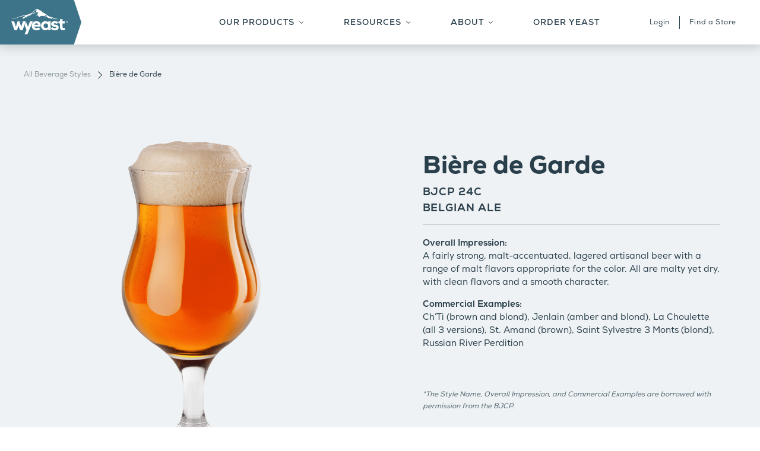

--- FILE ---
content_type: text/html; charset=UTF-8
request_url: https://wyeastlab.com/style/biere-de-garde/
body_size: 20882
content:
<!doctype html>
<html lang="en-US">
  <head> <script type="text/javascript">
/* <![CDATA[ */
var gform;gform||(document.addEventListener("gform_main_scripts_loaded",function(){gform.scriptsLoaded=!0}),document.addEventListener("gform/theme/scripts_loaded",function(){gform.themeScriptsLoaded=!0}),window.addEventListener("DOMContentLoaded",function(){gform.domLoaded=!0}),gform={domLoaded:!1,scriptsLoaded:!1,themeScriptsLoaded:!1,isFormEditor:()=>"function"==typeof InitializeEditor,callIfLoaded:function(o){return!(!gform.domLoaded||!gform.scriptsLoaded||!gform.themeScriptsLoaded&&!gform.isFormEditor()||(gform.isFormEditor()&&console.warn("The use of gform.initializeOnLoaded() is deprecated in the form editor context and will be removed in Gravity Forms 3.1."),o(),0))},initializeOnLoaded:function(o){gform.callIfLoaded(o)||(document.addEventListener("gform_main_scripts_loaded",()=>{gform.scriptsLoaded=!0,gform.callIfLoaded(o)}),document.addEventListener("gform/theme/scripts_loaded",()=>{gform.themeScriptsLoaded=!0,gform.callIfLoaded(o)}),window.addEventListener("DOMContentLoaded",()=>{gform.domLoaded=!0,gform.callIfLoaded(o)}))},hooks:{action:{},filter:{}},addAction:function(o,r,e,t){gform.addHook("action",o,r,e,t)},addFilter:function(o,r,e,t){gform.addHook("filter",o,r,e,t)},doAction:function(o){gform.doHook("action",o,arguments)},applyFilters:function(o){return gform.doHook("filter",o,arguments)},removeAction:function(o,r){gform.removeHook("action",o,r)},removeFilter:function(o,r,e){gform.removeHook("filter",o,r,e)},addHook:function(o,r,e,t,n){null==gform.hooks[o][r]&&(gform.hooks[o][r]=[]);var d=gform.hooks[o][r];null==n&&(n=r+"_"+d.length),gform.hooks[o][r].push({tag:n,callable:e,priority:t=null==t?10:t})},doHook:function(r,o,e){var t;if(e=Array.prototype.slice.call(e,1),null!=gform.hooks[r][o]&&((o=gform.hooks[r][o]).sort(function(o,r){return o.priority-r.priority}),o.forEach(function(o){"function"!=typeof(t=o.callable)&&(t=window[t]),"action"==r?t.apply(null,e):e[0]=t.apply(null,e)})),"filter"==r)return e[0]},removeHook:function(o,r,t,n){var e;null!=gform.hooks[o][r]&&(e=(e=gform.hooks[o][r]).filter(function(o,r,e){return!!(null!=n&&n!=o.tag||null!=t&&t!=o.priority)}),gform.hooks[o][r]=e)}});
/* ]]> */
</script>
<meta charset="utf-8"><script>if(navigator.userAgent.match(/MSIE|Internet Explorer/i)||navigator.userAgent.match(/Trident\/7\..*?rv:11/i)){var href=document.location.href;if(!href.match(/[?&]nowprocket/)){if(href.indexOf("?")==-1){if(href.indexOf("#")==-1){document.location.href=href+"?nowprocket=1"}else{document.location.href=href.replace("#","?nowprocket=1#")}}else{if(href.indexOf("#")==-1){document.location.href=href+"&nowprocket=1"}else{document.location.href=href.replace("#","&nowprocket=1#")}}}}</script><script>(()=>{class RocketLazyLoadScripts{constructor(){this.v="2.0.4",this.userEvents=["keydown","keyup","mousedown","mouseup","mousemove","mouseover","mouseout","touchmove","touchstart","touchend","touchcancel","wheel","click","dblclick","input"],this.attributeEvents=["onblur","onclick","oncontextmenu","ondblclick","onfocus","onmousedown","onmouseenter","onmouseleave","onmousemove","onmouseout","onmouseover","onmouseup","onmousewheel","onscroll","onsubmit"]}async t(){this.i(),this.o(),/iP(ad|hone)/.test(navigator.userAgent)&&this.h(),this.u(),this.l(this),this.m(),this.k(this),this.p(this),this._(),await Promise.all([this.R(),this.L()]),this.lastBreath=Date.now(),this.S(this),this.P(),this.D(),this.O(),this.M(),await this.C(this.delayedScripts.normal),await this.C(this.delayedScripts.defer),await this.C(this.delayedScripts.async),await this.T(),await this.F(),await this.j(),await this.A(),window.dispatchEvent(new Event("rocket-allScriptsLoaded")),this.everythingLoaded=!0,this.lastTouchEnd&&await new Promise(t=>setTimeout(t,500-Date.now()+this.lastTouchEnd)),this.I(),this.H(),this.U(),this.W()}i(){this.CSPIssue=sessionStorage.getItem("rocketCSPIssue"),document.addEventListener("securitypolicyviolation",t=>{this.CSPIssue||"script-src-elem"!==t.violatedDirective||"data"!==t.blockedURI||(this.CSPIssue=!0,sessionStorage.setItem("rocketCSPIssue",!0))},{isRocket:!0})}o(){window.addEventListener("pageshow",t=>{this.persisted=t.persisted,this.realWindowLoadedFired=!0},{isRocket:!0}),window.addEventListener("pagehide",()=>{this.onFirstUserAction=null},{isRocket:!0})}h(){let t;function e(e){t=e}window.addEventListener("touchstart",e,{isRocket:!0}),window.addEventListener("touchend",function i(o){o.changedTouches[0]&&t.changedTouches[0]&&Math.abs(o.changedTouches[0].pageX-t.changedTouches[0].pageX)<10&&Math.abs(o.changedTouches[0].pageY-t.changedTouches[0].pageY)<10&&o.timeStamp-t.timeStamp<200&&(window.removeEventListener("touchstart",e,{isRocket:!0}),window.removeEventListener("touchend",i,{isRocket:!0}),"INPUT"===o.target.tagName&&"text"===o.target.type||(o.target.dispatchEvent(new TouchEvent("touchend",{target:o.target,bubbles:!0})),o.target.dispatchEvent(new MouseEvent("mouseover",{target:o.target,bubbles:!0})),o.target.dispatchEvent(new PointerEvent("click",{target:o.target,bubbles:!0,cancelable:!0,detail:1,clientX:o.changedTouches[0].clientX,clientY:o.changedTouches[0].clientY})),event.preventDefault()))},{isRocket:!0})}q(t){this.userActionTriggered||("mousemove"!==t.type||this.firstMousemoveIgnored?"keyup"===t.type||"mouseover"===t.type||"mouseout"===t.type||(this.userActionTriggered=!0,this.onFirstUserAction&&this.onFirstUserAction()):this.firstMousemoveIgnored=!0),"click"===t.type&&t.preventDefault(),t.stopPropagation(),t.stopImmediatePropagation(),"touchstart"===this.lastEvent&&"touchend"===t.type&&(this.lastTouchEnd=Date.now()),"click"===t.type&&(this.lastTouchEnd=0),this.lastEvent=t.type,t.composedPath&&t.composedPath()[0].getRootNode()instanceof ShadowRoot&&(t.rocketTarget=t.composedPath()[0]),this.savedUserEvents.push(t)}u(){this.savedUserEvents=[],this.userEventHandler=this.q.bind(this),this.userEvents.forEach(t=>window.addEventListener(t,this.userEventHandler,{passive:!1,isRocket:!0})),document.addEventListener("visibilitychange",this.userEventHandler,{isRocket:!0})}U(){this.userEvents.forEach(t=>window.removeEventListener(t,this.userEventHandler,{passive:!1,isRocket:!0})),document.removeEventListener("visibilitychange",this.userEventHandler,{isRocket:!0}),this.savedUserEvents.forEach(t=>{(t.rocketTarget||t.target).dispatchEvent(new window[t.constructor.name](t.type,t))})}m(){const t="return false",e=Array.from(this.attributeEvents,t=>"data-rocket-"+t),i="["+this.attributeEvents.join("],[")+"]",o="[data-rocket-"+this.attributeEvents.join("],[data-rocket-")+"]",s=(e,i,o)=>{o&&o!==t&&(e.setAttribute("data-rocket-"+i,o),e["rocket"+i]=new Function("event",o),e.setAttribute(i,t))};new MutationObserver(t=>{for(const n of t)"attributes"===n.type&&(n.attributeName.startsWith("data-rocket-")||this.everythingLoaded?n.attributeName.startsWith("data-rocket-")&&this.everythingLoaded&&this.N(n.target,n.attributeName.substring(12)):s(n.target,n.attributeName,n.target.getAttribute(n.attributeName))),"childList"===n.type&&n.addedNodes.forEach(t=>{if(t.nodeType===Node.ELEMENT_NODE)if(this.everythingLoaded)for(const i of[t,...t.querySelectorAll(o)])for(const t of i.getAttributeNames())e.includes(t)&&this.N(i,t.substring(12));else for(const e of[t,...t.querySelectorAll(i)])for(const t of e.getAttributeNames())this.attributeEvents.includes(t)&&s(e,t,e.getAttribute(t))})}).observe(document,{subtree:!0,childList:!0,attributeFilter:[...this.attributeEvents,...e]})}I(){this.attributeEvents.forEach(t=>{document.querySelectorAll("[data-rocket-"+t+"]").forEach(e=>{this.N(e,t)})})}N(t,e){const i=t.getAttribute("data-rocket-"+e);i&&(t.setAttribute(e,i),t.removeAttribute("data-rocket-"+e))}k(t){Object.defineProperty(HTMLElement.prototype,"onclick",{get(){return this.rocketonclick||null},set(e){this.rocketonclick=e,this.setAttribute(t.everythingLoaded?"onclick":"data-rocket-onclick","this.rocketonclick(event)")}})}S(t){function e(e,i){let o=e[i];e[i]=null,Object.defineProperty(e,i,{get:()=>o,set(s){t.everythingLoaded?o=s:e["rocket"+i]=o=s}})}e(document,"onreadystatechange"),e(window,"onload"),e(window,"onpageshow");try{Object.defineProperty(document,"readyState",{get:()=>t.rocketReadyState,set(e){t.rocketReadyState=e},configurable:!0}),document.readyState="loading"}catch(t){console.log("WPRocket DJE readyState conflict, bypassing")}}l(t){this.originalAddEventListener=EventTarget.prototype.addEventListener,this.originalRemoveEventListener=EventTarget.prototype.removeEventListener,this.savedEventListeners=[],EventTarget.prototype.addEventListener=function(e,i,o){o&&o.isRocket||!t.B(e,this)&&!t.userEvents.includes(e)||t.B(e,this)&&!t.userActionTriggered||e.startsWith("rocket-")||t.everythingLoaded?t.originalAddEventListener.call(this,e,i,o):(t.savedEventListeners.push({target:this,remove:!1,type:e,func:i,options:o}),"mouseenter"!==e&&"mouseleave"!==e||t.originalAddEventListener.call(this,e,t.savedUserEvents.push,o))},EventTarget.prototype.removeEventListener=function(e,i,o){o&&o.isRocket||!t.B(e,this)&&!t.userEvents.includes(e)||t.B(e,this)&&!t.userActionTriggered||e.startsWith("rocket-")||t.everythingLoaded?t.originalRemoveEventListener.call(this,e,i,o):t.savedEventListeners.push({target:this,remove:!0,type:e,func:i,options:o})}}J(t,e){this.savedEventListeners=this.savedEventListeners.filter(i=>{let o=i.type,s=i.target||window;return e!==o||t!==s||(this.B(o,s)&&(i.type="rocket-"+o),this.$(i),!1)})}H(){EventTarget.prototype.addEventListener=this.originalAddEventListener,EventTarget.prototype.removeEventListener=this.originalRemoveEventListener,this.savedEventListeners.forEach(t=>this.$(t))}$(t){t.remove?this.originalRemoveEventListener.call(t.target,t.type,t.func,t.options):this.originalAddEventListener.call(t.target,t.type,t.func,t.options)}p(t){let e;function i(e){return t.everythingLoaded?e:e.split(" ").map(t=>"load"===t||t.startsWith("load.")?"rocket-jquery-load":t).join(" ")}function o(o){function s(e){const s=o.fn[e];o.fn[e]=o.fn.init.prototype[e]=function(){return this[0]===window&&t.userActionTriggered&&("string"==typeof arguments[0]||arguments[0]instanceof String?arguments[0]=i(arguments[0]):"object"==typeof arguments[0]&&Object.keys(arguments[0]).forEach(t=>{const e=arguments[0][t];delete arguments[0][t],arguments[0][i(t)]=e})),s.apply(this,arguments),this}}if(o&&o.fn&&!t.allJQueries.includes(o)){const e={DOMContentLoaded:[],"rocket-DOMContentLoaded":[]};for(const t in e)document.addEventListener(t,()=>{e[t].forEach(t=>t())},{isRocket:!0});o.fn.ready=o.fn.init.prototype.ready=function(i){function s(){parseInt(o.fn.jquery)>2?setTimeout(()=>i.bind(document)(o)):i.bind(document)(o)}return"function"==typeof i&&(t.realDomReadyFired?!t.userActionTriggered||t.fauxDomReadyFired?s():e["rocket-DOMContentLoaded"].push(s):e.DOMContentLoaded.push(s)),o([])},s("on"),s("one"),s("off"),t.allJQueries.push(o)}e=o}t.allJQueries=[],o(window.jQuery),Object.defineProperty(window,"jQuery",{get:()=>e,set(t){o(t)}})}P(){const t=new Map;document.write=document.writeln=function(e){const i=document.currentScript,o=document.createRange(),s=i.parentElement;let n=t.get(i);void 0===n&&(n=i.nextSibling,t.set(i,n));const c=document.createDocumentFragment();o.setStart(c,0),c.appendChild(o.createContextualFragment(e)),s.insertBefore(c,n)}}async R(){return new Promise(t=>{this.userActionTriggered?t():this.onFirstUserAction=t})}async L(){return new Promise(t=>{document.addEventListener("DOMContentLoaded",()=>{this.realDomReadyFired=!0,t()},{isRocket:!0})})}async j(){return this.realWindowLoadedFired?Promise.resolve():new Promise(t=>{window.addEventListener("load",t,{isRocket:!0})})}M(){this.pendingScripts=[];this.scriptsMutationObserver=new MutationObserver(t=>{for(const e of t)e.addedNodes.forEach(t=>{"SCRIPT"!==t.tagName||t.noModule||t.isWPRocket||this.pendingScripts.push({script:t,promise:new Promise(e=>{const i=()=>{const i=this.pendingScripts.findIndex(e=>e.script===t);i>=0&&this.pendingScripts.splice(i,1),e()};t.addEventListener("load",i,{isRocket:!0}),t.addEventListener("error",i,{isRocket:!0}),setTimeout(i,1e3)})})})}),this.scriptsMutationObserver.observe(document,{childList:!0,subtree:!0})}async F(){await this.X(),this.pendingScripts.length?(await this.pendingScripts[0].promise,await this.F()):this.scriptsMutationObserver.disconnect()}D(){this.delayedScripts={normal:[],async:[],defer:[]},document.querySelectorAll("script[type$=rocketlazyloadscript]").forEach(t=>{t.hasAttribute("data-rocket-src")?t.hasAttribute("async")&&!1!==t.async?this.delayedScripts.async.push(t):t.hasAttribute("defer")&&!1!==t.defer||"module"===t.getAttribute("data-rocket-type")?this.delayedScripts.defer.push(t):this.delayedScripts.normal.push(t):this.delayedScripts.normal.push(t)})}async _(){await this.L();let t=[];document.querySelectorAll("script[type$=rocketlazyloadscript][data-rocket-src]").forEach(e=>{let i=e.getAttribute("data-rocket-src");if(i&&!i.startsWith("data:")){i.startsWith("//")&&(i=location.protocol+i);try{const o=new URL(i).origin;o!==location.origin&&t.push({src:o,crossOrigin:e.crossOrigin||"module"===e.getAttribute("data-rocket-type")})}catch(t){}}}),t=[...new Map(t.map(t=>[JSON.stringify(t),t])).values()],this.Y(t,"preconnect")}async G(t){if(await this.K(),!0!==t.noModule||!("noModule"in HTMLScriptElement.prototype))return new Promise(e=>{let i;function o(){(i||t).setAttribute("data-rocket-status","executed"),e()}try{if(navigator.userAgent.includes("Firefox/")||""===navigator.vendor||this.CSPIssue)i=document.createElement("script"),[...t.attributes].forEach(t=>{let e=t.nodeName;"type"!==e&&("data-rocket-type"===e&&(e="type"),"data-rocket-src"===e&&(e="src"),i.setAttribute(e,t.nodeValue))}),t.text&&(i.text=t.text),t.nonce&&(i.nonce=t.nonce),i.hasAttribute("src")?(i.addEventListener("load",o,{isRocket:!0}),i.addEventListener("error",()=>{i.setAttribute("data-rocket-status","failed-network"),e()},{isRocket:!0}),setTimeout(()=>{i.isConnected||e()},1)):(i.text=t.text,o()),i.isWPRocket=!0,t.parentNode.replaceChild(i,t);else{const i=t.getAttribute("data-rocket-type"),s=t.getAttribute("data-rocket-src");i?(t.type=i,t.removeAttribute("data-rocket-type")):t.removeAttribute("type"),t.addEventListener("load",o,{isRocket:!0}),t.addEventListener("error",i=>{this.CSPIssue&&i.target.src.startsWith("data:")?(console.log("WPRocket: CSP fallback activated"),t.removeAttribute("src"),this.G(t).then(e)):(t.setAttribute("data-rocket-status","failed-network"),e())},{isRocket:!0}),s?(t.fetchPriority="high",t.removeAttribute("data-rocket-src"),t.src=s):t.src="data:text/javascript;base64,"+window.btoa(unescape(encodeURIComponent(t.text)))}}catch(i){t.setAttribute("data-rocket-status","failed-transform"),e()}});t.setAttribute("data-rocket-status","skipped")}async C(t){const e=t.shift();return e?(e.isConnected&&await this.G(e),this.C(t)):Promise.resolve()}O(){this.Y([...this.delayedScripts.normal,...this.delayedScripts.defer,...this.delayedScripts.async],"preload")}Y(t,e){this.trash=this.trash||[];let i=!0;var o=document.createDocumentFragment();t.forEach(t=>{const s=t.getAttribute&&t.getAttribute("data-rocket-src")||t.src;if(s&&!s.startsWith("data:")){const n=document.createElement("link");n.href=s,n.rel=e,"preconnect"!==e&&(n.as="script",n.fetchPriority=i?"high":"low"),t.getAttribute&&"module"===t.getAttribute("data-rocket-type")&&(n.crossOrigin=!0),t.crossOrigin&&(n.crossOrigin=t.crossOrigin),t.integrity&&(n.integrity=t.integrity),t.nonce&&(n.nonce=t.nonce),o.appendChild(n),this.trash.push(n),i=!1}}),document.head.appendChild(o)}W(){this.trash.forEach(t=>t.remove())}async T(){try{document.readyState="interactive"}catch(t){}this.fauxDomReadyFired=!0;try{await this.K(),this.J(document,"readystatechange"),document.dispatchEvent(new Event("rocket-readystatechange")),await this.K(),document.rocketonreadystatechange&&document.rocketonreadystatechange(),await this.K(),this.J(document,"DOMContentLoaded"),document.dispatchEvent(new Event("rocket-DOMContentLoaded")),await this.K(),this.J(window,"DOMContentLoaded"),window.dispatchEvent(new Event("rocket-DOMContentLoaded"))}catch(t){console.error(t)}}async A(){try{document.readyState="complete"}catch(t){}try{await this.K(),this.J(document,"readystatechange"),document.dispatchEvent(new Event("rocket-readystatechange")),await this.K(),document.rocketonreadystatechange&&document.rocketonreadystatechange(),await this.K(),this.J(window,"load"),window.dispatchEvent(new Event("rocket-load")),await this.K(),window.rocketonload&&window.rocketonload(),await this.K(),this.allJQueries.forEach(t=>t(window).trigger("rocket-jquery-load")),await this.K(),this.J(window,"pageshow");const t=new Event("rocket-pageshow");t.persisted=this.persisted,window.dispatchEvent(t),await this.K(),window.rocketonpageshow&&window.rocketonpageshow({persisted:this.persisted})}catch(t){console.error(t)}}async K(){Date.now()-this.lastBreath>45&&(await this.X(),this.lastBreath=Date.now())}async X(){return document.hidden?new Promise(t=>setTimeout(t)):new Promise(t=>requestAnimationFrame(t))}B(t,e){return e===document&&"readystatechange"===t||(e===document&&"DOMContentLoaded"===t||(e===window&&"DOMContentLoaded"===t||(e===window&&"load"===t||e===window&&"pageshow"===t)))}static run(){(new RocketLazyLoadScripts).t()}}RocketLazyLoadScripts.run()})();</script>
    
    <meta http-equiv="x-ua-compatible" content="ie=edge">
    <meta name='robots' content='index, follow, max-image-preview:large, max-snippet:-1, max-video-preview:-1' />
	<style>img:is([sizes="auto" i], [sizes^="auto," i]) { contain-intrinsic-size: 3000px 1500px }</style>
	
        
    
	<!-- This site is optimized with the Yoast SEO plugin v26.6 - https://yoast.com/wordpress/plugins/seo/ -->
	<title>Bière de Garde - Wyeast Lab</title>
<link data-rocket-prefetch href="https://www.gstatic.com" rel="dns-prefetch">
<link data-rocket-prefetch href="https://unpkg.com" rel="dns-prefetch">
<link data-rocket-prefetch href="https://www.google.com" rel="dns-prefetch"><link rel="preload" data-rocket-preload as="image" href="https://wyeastlab.com/wp-content/uploads/2021/08/Wyeast_beer-tulip-2-mediumlight.png" fetchpriority="high">
	<link rel="canonical" href="https://wyeastlab.com/style/biere-de-garde/" />
	<meta property="og:locale" content="en_US" />
	<meta property="og:type" content="article" />
	<meta property="og:title" content="Bière de Garde - Wyeast Lab" />
	<meta property="og:url" content="https://wyeastlab.com/style/biere-de-garde/" />
	<meta property="og:site_name" content="Wyeast Lab" />
	<meta property="og:image" content="https://wyeastlab.com/wp-content/uploads/2021/08/Wyeast_beer-tulip-2-mediumlight.png" />
	<meta property="og:image:width" content="960" />
	<meta property="og:image:height" content="1200" />
	<meta property="og:image:type" content="image/png" />
	<meta name="twitter:card" content="summary_large_image" />
	<script type="application/ld+json" class="yoast-schema-graph">{"@context":"https://schema.org","@graph":[{"@type":"WebPage","@id":"https://wyeastlab.com/style/biere-de-garde/","url":"https://wyeastlab.com/style/biere-de-garde/","name":"Bière de Garde - Wyeast Lab","isPartOf":{"@id":"https://wyeastlab.com/#website"},"primaryImageOfPage":{"@id":"https://wyeastlab.com/style/biere-de-garde/#primaryimage"},"image":{"@id":"https://wyeastlab.com/style/biere-de-garde/#primaryimage"},"thumbnailUrl":"/wp-content/uploads/2021/08/Wyeast_beer-tulip-2-mediumlight.png","datePublished":"2021-08-21T10:38:35+00:00","breadcrumb":{"@id":"https://wyeastlab.com/style/biere-de-garde/#breadcrumb"},"inLanguage":"en-US","potentialAction":[{"@type":"ReadAction","target":["https://wyeastlab.com/style/biere-de-garde/"]}]},{"@type":"ImageObject","inLanguage":"en-US","@id":"https://wyeastlab.com/style/biere-de-garde/#primaryimage","url":"/wp-content/uploads/2021/08/Wyeast_beer-tulip-2-mediumlight.png","contentUrl":"/wp-content/uploads/2021/08/Wyeast_beer-tulip-2-mediumlight.png","width":960,"height":1200},{"@type":"BreadcrumbList","@id":"https://wyeastlab.com/style/biere-de-garde/#breadcrumb","itemListElement":[{"@type":"ListItem","position":1,"name":"Home","item":"https://wyeastlab.com/"},{"@type":"ListItem","position":2,"name":"Bière de Garde"}]},{"@type":"WebSite","@id":"https://wyeastlab.com/#website","url":"https://wyeastlab.com/","name":"Wyeast Lab","description":"","potentialAction":[{"@type":"SearchAction","target":{"@type":"EntryPoint","urlTemplate":"https://wyeastlab.com/search/{search_term_string}"},"query-input":{"@type":"PropertyValueSpecification","valueRequired":true,"valueName":"search_term_string"}}],"inLanguage":"en-US"}]}</script>
	<!-- / Yoast SEO plugin. -->


<link rel='dns-prefetch' href='//www.google.com' />
<link rel='dns-prefetch' href='//maxcdn.bootstrapcdn.com' />

<style id='classic-theme-styles-inline-css' type='text/css'>
/*! This file is auto-generated */
.wp-block-button__link{color:#fff;background-color:#32373c;border-radius:9999px;box-shadow:none;text-decoration:none;padding:calc(.667em + 2px) calc(1.333em + 2px);font-size:1.125em}.wp-block-file__button{background:#32373c;color:#fff;text-decoration:none}
</style>
<style id='safe-svg-svg-icon-style-inline-css' type='text/css'>
.safe-svg-cover{text-align:center}.safe-svg-cover .safe-svg-inside{display:inline-block;max-width:100%}.safe-svg-cover svg{fill:currentColor;height:100%;max-height:100%;max-width:100%;width:100%}

</style>
<style id='global-styles-inline-css' type='text/css'>
:root{--wp--preset--aspect-ratio--square: 1;--wp--preset--aspect-ratio--4-3: 4/3;--wp--preset--aspect-ratio--3-4: 3/4;--wp--preset--aspect-ratio--3-2: 3/2;--wp--preset--aspect-ratio--2-3: 2/3;--wp--preset--aspect-ratio--16-9: 16/9;--wp--preset--aspect-ratio--9-16: 9/16;--wp--preset--color--black: #000000;--wp--preset--color--cyan-bluish-gray: #abb8c3;--wp--preset--color--white: #ffffff;--wp--preset--color--pale-pink: #f78da7;--wp--preset--color--vivid-red: #cf2e2e;--wp--preset--color--luminous-vivid-orange: #ff6900;--wp--preset--color--luminous-vivid-amber: #fcb900;--wp--preset--color--light-green-cyan: #7bdcb5;--wp--preset--color--vivid-green-cyan: #00d084;--wp--preset--color--pale-cyan-blue: #8ed1fc;--wp--preset--color--vivid-cyan-blue: #0693e3;--wp--preset--color--vivid-purple: #9b51e0;--wp--preset--color--primary: #525ddc;--wp--preset--gradient--vivid-cyan-blue-to-vivid-purple: linear-gradient(135deg,rgba(6,147,227,1) 0%,rgb(155,81,224) 100%);--wp--preset--gradient--light-green-cyan-to-vivid-green-cyan: linear-gradient(135deg,rgb(122,220,180) 0%,rgb(0,208,130) 100%);--wp--preset--gradient--luminous-vivid-amber-to-luminous-vivid-orange: linear-gradient(135deg,rgba(252,185,0,1) 0%,rgba(255,105,0,1) 100%);--wp--preset--gradient--luminous-vivid-orange-to-vivid-red: linear-gradient(135deg,rgba(255,105,0,1) 0%,rgb(207,46,46) 100%);--wp--preset--gradient--very-light-gray-to-cyan-bluish-gray: linear-gradient(135deg,rgb(238,238,238) 0%,rgb(169,184,195) 100%);--wp--preset--gradient--cool-to-warm-spectrum: linear-gradient(135deg,rgb(74,234,220) 0%,rgb(151,120,209) 20%,rgb(207,42,186) 40%,rgb(238,44,130) 60%,rgb(251,105,98) 80%,rgb(254,248,76) 100%);--wp--preset--gradient--blush-light-purple: linear-gradient(135deg,rgb(255,206,236) 0%,rgb(152,150,240) 100%);--wp--preset--gradient--blush-bordeaux: linear-gradient(135deg,rgb(254,205,165) 0%,rgb(254,45,45) 50%,rgb(107,0,62) 100%);--wp--preset--gradient--luminous-dusk: linear-gradient(135deg,rgb(255,203,112) 0%,rgb(199,81,192) 50%,rgb(65,88,208) 100%);--wp--preset--gradient--pale-ocean: linear-gradient(135deg,rgb(255,245,203) 0%,rgb(182,227,212) 50%,rgb(51,167,181) 100%);--wp--preset--gradient--electric-grass: linear-gradient(135deg,rgb(202,248,128) 0%,rgb(113,206,126) 100%);--wp--preset--gradient--midnight: linear-gradient(135deg,rgb(2,3,129) 0%,rgb(40,116,252) 100%);--wp--preset--font-size--small: 13px;--wp--preset--font-size--medium: 20px;--wp--preset--font-size--large: 36px;--wp--preset--font-size--x-large: 42px;--wp--preset--spacing--20: 0.44rem;--wp--preset--spacing--30: 0.67rem;--wp--preset--spacing--40: 1rem;--wp--preset--spacing--50: 1.5rem;--wp--preset--spacing--60: 2.25rem;--wp--preset--spacing--70: 3.38rem;--wp--preset--spacing--80: 5.06rem;--wp--preset--shadow--natural: 6px 6px 9px rgba(0, 0, 0, 0.2);--wp--preset--shadow--deep: 12px 12px 50px rgba(0, 0, 0, 0.4);--wp--preset--shadow--sharp: 6px 6px 0px rgba(0, 0, 0, 0.2);--wp--preset--shadow--outlined: 6px 6px 0px -3px rgba(255, 255, 255, 1), 6px 6px rgba(0, 0, 0, 1);--wp--preset--shadow--crisp: 6px 6px 0px rgba(0, 0, 0, 1);}:where(.is-layout-flex){gap: 0.5em;}:where(.is-layout-grid){gap: 0.5em;}body .is-layout-flex{display: flex;}.is-layout-flex{flex-wrap: wrap;align-items: center;}.is-layout-flex > :is(*, div){margin: 0;}body .is-layout-grid{display: grid;}.is-layout-grid > :is(*, div){margin: 0;}:where(.wp-block-columns.is-layout-flex){gap: 2em;}:where(.wp-block-columns.is-layout-grid){gap: 2em;}:where(.wp-block-post-template.is-layout-flex){gap: 1.25em;}:where(.wp-block-post-template.is-layout-grid){gap: 1.25em;}.has-black-color{color: var(--wp--preset--color--black) !important;}.has-cyan-bluish-gray-color{color: var(--wp--preset--color--cyan-bluish-gray) !important;}.has-white-color{color: var(--wp--preset--color--white) !important;}.has-pale-pink-color{color: var(--wp--preset--color--pale-pink) !important;}.has-vivid-red-color{color: var(--wp--preset--color--vivid-red) !important;}.has-luminous-vivid-orange-color{color: var(--wp--preset--color--luminous-vivid-orange) !important;}.has-luminous-vivid-amber-color{color: var(--wp--preset--color--luminous-vivid-amber) !important;}.has-light-green-cyan-color{color: var(--wp--preset--color--light-green-cyan) !important;}.has-vivid-green-cyan-color{color: var(--wp--preset--color--vivid-green-cyan) !important;}.has-pale-cyan-blue-color{color: var(--wp--preset--color--pale-cyan-blue) !important;}.has-vivid-cyan-blue-color{color: var(--wp--preset--color--vivid-cyan-blue) !important;}.has-vivid-purple-color{color: var(--wp--preset--color--vivid-purple) !important;}.has-black-background-color{background-color: var(--wp--preset--color--black) !important;}.has-cyan-bluish-gray-background-color{background-color: var(--wp--preset--color--cyan-bluish-gray) !important;}.has-white-background-color{background-color: var(--wp--preset--color--white) !important;}.has-pale-pink-background-color{background-color: var(--wp--preset--color--pale-pink) !important;}.has-vivid-red-background-color{background-color: var(--wp--preset--color--vivid-red) !important;}.has-luminous-vivid-orange-background-color{background-color: var(--wp--preset--color--luminous-vivid-orange) !important;}.has-luminous-vivid-amber-background-color{background-color: var(--wp--preset--color--luminous-vivid-amber) !important;}.has-light-green-cyan-background-color{background-color: var(--wp--preset--color--light-green-cyan) !important;}.has-vivid-green-cyan-background-color{background-color: var(--wp--preset--color--vivid-green-cyan) !important;}.has-pale-cyan-blue-background-color{background-color: var(--wp--preset--color--pale-cyan-blue) !important;}.has-vivid-cyan-blue-background-color{background-color: var(--wp--preset--color--vivid-cyan-blue) !important;}.has-vivid-purple-background-color{background-color: var(--wp--preset--color--vivid-purple) !important;}.has-black-border-color{border-color: var(--wp--preset--color--black) !important;}.has-cyan-bluish-gray-border-color{border-color: var(--wp--preset--color--cyan-bluish-gray) !important;}.has-white-border-color{border-color: var(--wp--preset--color--white) !important;}.has-pale-pink-border-color{border-color: var(--wp--preset--color--pale-pink) !important;}.has-vivid-red-border-color{border-color: var(--wp--preset--color--vivid-red) !important;}.has-luminous-vivid-orange-border-color{border-color: var(--wp--preset--color--luminous-vivid-orange) !important;}.has-luminous-vivid-amber-border-color{border-color: var(--wp--preset--color--luminous-vivid-amber) !important;}.has-light-green-cyan-border-color{border-color: var(--wp--preset--color--light-green-cyan) !important;}.has-vivid-green-cyan-border-color{border-color: var(--wp--preset--color--vivid-green-cyan) !important;}.has-pale-cyan-blue-border-color{border-color: var(--wp--preset--color--pale-cyan-blue) !important;}.has-vivid-cyan-blue-border-color{border-color: var(--wp--preset--color--vivid-cyan-blue) !important;}.has-vivid-purple-border-color{border-color: var(--wp--preset--color--vivid-purple) !important;}.has-vivid-cyan-blue-to-vivid-purple-gradient-background{background: var(--wp--preset--gradient--vivid-cyan-blue-to-vivid-purple) !important;}.has-light-green-cyan-to-vivid-green-cyan-gradient-background{background: var(--wp--preset--gradient--light-green-cyan-to-vivid-green-cyan) !important;}.has-luminous-vivid-amber-to-luminous-vivid-orange-gradient-background{background: var(--wp--preset--gradient--luminous-vivid-amber-to-luminous-vivid-orange) !important;}.has-luminous-vivid-orange-to-vivid-red-gradient-background{background: var(--wp--preset--gradient--luminous-vivid-orange-to-vivid-red) !important;}.has-very-light-gray-to-cyan-bluish-gray-gradient-background{background: var(--wp--preset--gradient--very-light-gray-to-cyan-bluish-gray) !important;}.has-cool-to-warm-spectrum-gradient-background{background: var(--wp--preset--gradient--cool-to-warm-spectrum) !important;}.has-blush-light-purple-gradient-background{background: var(--wp--preset--gradient--blush-light-purple) !important;}.has-blush-bordeaux-gradient-background{background: var(--wp--preset--gradient--blush-bordeaux) !important;}.has-luminous-dusk-gradient-background{background: var(--wp--preset--gradient--luminous-dusk) !important;}.has-pale-ocean-gradient-background{background: var(--wp--preset--gradient--pale-ocean) !important;}.has-electric-grass-gradient-background{background: var(--wp--preset--gradient--electric-grass) !important;}.has-midnight-gradient-background{background: var(--wp--preset--gradient--midnight) !important;}.has-small-font-size{font-size: var(--wp--preset--font-size--small) !important;}.has-medium-font-size{font-size: var(--wp--preset--font-size--medium) !important;}.has-large-font-size{font-size: var(--wp--preset--font-size--large) !important;}.has-x-large-font-size{font-size: var(--wp--preset--font-size--x-large) !important;}
:where(.wp-block-post-template.is-layout-flex){gap: 1.25em;}:where(.wp-block-post-template.is-layout-grid){gap: 1.25em;}
:where(.wp-block-columns.is-layout-flex){gap: 2em;}:where(.wp-block-columns.is-layout-grid){gap: 2em;}
:root :where(.wp-block-pullquote){font-size: 1.5em;line-height: 1.6;}
</style>
<link data-minify="1" rel="stylesheet" href="https://wyeastlab.com/wp-content/cache/min/1/font-awesome/latest/css/font-awesome.min.css?ver=1768548699">
<link data-minify="1" rel="stylesheet" href="https://wyeastlab.com/wp-content/cache/min/1/wp-content/plugins/my-account-page-editor/assets/css/kamy_acc_front.css?ver=1768548699">
<link data-minify="1" rel="stylesheet" href="https://wyeastlab.com/wp-content/cache/min/1/wp-content/plugins/woocommerce-request-a-quote/assets/css/afrfq_front.css?ver=1768548699">
<link rel="stylesheet" href="/wp-content/plugins/woocommerce-request-a-quote/assets/css/jquery.modal.min.css?ver=1.0">
<link data-minify="1" rel="stylesheet" href="https://wyeastlab.com/wp-content/cache/min/1/wp-includes/css/dashicons.min.css?ver=1768548699">
<link data-minify="1" rel="stylesheet" href="https://wyeastlab.com/wp-content/cache/min/1/wp-content/plugins/woocommerce/assets/css/woocommerce-layout.css?ver=1768548699">
<link data-minify="1" rel="stylesheet" href="https://wyeastlab.com/wp-content/cache/min/1/wp-content/plugins/woocommerce/assets/css/woocommerce-smallscreen.css?ver=1768548699" media="only screen and (max-width: 768px)">
<link data-minify="1" rel="stylesheet" href="https://wyeastlab.com/wp-content/cache/min/1/wp-content/plugins/woocommerce/assets/css/woocommerce.css?ver=1768548699">
<style id='woocommerce-inline-inline-css' type='text/css'>
.woocommerce form .form-row .required { visibility: visible; }
</style>
<link data-minify="1" rel="stylesheet" href="https://wyeastlab.com/wp-content/cache/min/1/wp-content/plugins/wpos-owl-carousel-ultimate/assets/css/owl.carousel.css?ver=1768548699">
<link data-minify="1" rel="stylesheet" href="https://wyeastlab.com/wp-content/cache/min/1/wp-content/plugins/wpos-owl-carousel-ultimate/assets/css/wpocup-public.css?ver=1768548699">
<link data-minify="1" rel="stylesheet" href="https://wyeastlab.com/wp-content/cache/min/1/wp-content/plugins/wpc-product-quantity-premium/assets/css/frontend.css?ver=1768548699">
<link data-minify="1" rel="stylesheet" href="https://wyeastlab.com/wp-content/cache/min/1/wp-content/plugins/woocommerce/assets/css/brands.css?ver=1768548699">
<link data-minify="1" rel="stylesheet" href="https://wyeastlab.com/wp-content/cache/min/1/wp-content/themes/wyl2021/vendor/ssm/core/src/assets/styles/public.css?ver=1768548699">
<link data-minify="1" rel="stylesheet" href="https://wyeastlab.com/wp-content/cache/min/1/wp-content/plugins/tablepress/css/build/default.css?ver=1768548699">
<link rel="stylesheet" href="/wp-content/plugins/searchwp/assets/css/frontend/search-forms.min.css?ver=4.5.6">
<link data-minify="1" rel="stylesheet" href="https://wyeastlab.com/wp-content/cache/min/1/wp-content/themes/wyl2021/dist/styles/app.css?ver=1768548699">
<script type="text/javascript" src="/wp-includes/js/jquery/jquery.min.js?ver=3.7.1" id="jquery-core-js"></script>
<script type="rocketlazyloadscript" data-rocket-type="text/javascript" data-rocket-src="/wp-includes/js/jquery/jquery-migrate.min.js?ver=3.4.1" id="jquery-migrate-js"></script>
<script type="rocketlazyloadscript" data-rocket-type="text/javascript" data-rocket-src="/wp-content/plugins/disable-right-click-images/script.js?ver=1.0.1" id="disablerightclickimages-js"></script>
<script type="text/javascript" src="/wp-content/plugins/woocommerce/assets/js/jquery-blockui/jquery.blockUI.min.js?ver=2.7.0-wc.10.0.4" id="jquery-blockui-js" defer="defer" data-wp-strategy="defer"></script>
<script type="text/javascript" id="wc-add-to-cart-js-extra">
/* <![CDATA[ */
var wc_add_to_cart_params = {"ajax_url":"\/wp-admin\/admin-ajax.php","wc_ajax_url":"\/?wc-ajax=%%endpoint%%","i18n_view_cart":"View cart","cart_url":"https:\/\/wyeastlab.com\/request-a-quote\/","is_cart":"","cart_redirect_after_add":"no"};
/* ]]> */
</script>
<script type="rocketlazyloadscript" data-rocket-type="text/javascript" data-rocket-src="/wp-content/plugins/woocommerce/assets/js/frontend/add-to-cart.min.js?ver=10.0.4" id="wc-add-to-cart-js" defer="defer" data-wp-strategy="defer"></script>
<script type="rocketlazyloadscript" data-rocket-type="text/javascript" data-rocket-src="/wp-content/plugins/woocommerce/assets/js/js-cookie/js.cookie.min.js?ver=2.1.4-wc.10.0.4" id="js-cookie-js" defer="defer" data-wp-strategy="defer"></script>
<script type="text/javascript" id="woocommerce-js-extra">
/* <![CDATA[ */
var woocommerce_params = {"ajax_url":"\/wp-admin\/admin-ajax.php","wc_ajax_url":"\/?wc-ajax=%%endpoint%%","i18n_password_show":"Show password","i18n_password_hide":"Hide password"};
/* ]]> */
</script>
<script type="rocketlazyloadscript" data-rocket-type="text/javascript" data-rocket-src="/wp-content/plugins/woocommerce/assets/js/frontend/woocommerce.min.js?ver=10.0.4" id="woocommerce-js" defer="defer" data-wp-strategy="defer"></script>
	<noscript><style>.woocommerce-product-gallery{ opacity: 1 !important; }</style></noscript>
	<link rel="shortcut icon" href="/wp-content/uploads/2021/09/Wyeast_Favicon@2x.png" /><meta name="viewport" content="width=device-width, initial-scale=1, shrink-to-fit=no, maximum-scale=1.0">    
        
        <!-- Begin Google Tag Manager -->
        <script type="rocketlazyloadscript">
            (function(w,d,s,l,i){w[l]=w[l]||[];w[l].push({"gtm.start":
            new Date().getTime(),event:"gtm.js"});var f=d.getElementsByTagName(s)[0],
            j=d.createElement(s),dl=l!="dataLayer"?"&l="+l:"";j.async=true;j.src=
            "//www.googletagmanager.com/gtm.js?id="+i+dl;f.parentNode.insertBefore(j,f);
            })(window,document,"script","dataLayer","GTM-PVGCF2Q");
        </script>
        <!-- End Google Tag Manager -->

        
    <!-- Global site tag (gtag.js) - Google Analytics -->
<script type="rocketlazyloadscript" async data-rocket-src="https://www.googletagmanager.com/gtag/js?id=UA-83150229-1"></script>
<script type="rocketlazyloadscript">
window.dataLayer = window.dataLayer || [];
function gtag(){dataLayer.push(arguments);}
gtag('js', new Date());

gtag('config', 'UA-83150229-1');
</script><style id="inline-css">.site-header .primary-navigation > .menu.dropdown > li > a { letter-spacing: 1px; } 
section.hero-unit .post-meta li:first-child { display:none; }
.gform_required_legend, .gfield_visibility_hidden { display: none!important; }
.single-product #wc-stripe-express-checkout-element { display: none!important; }

/*.module .dataTables_wrapper,
.module .tablepress {margin-left: -20%; margin-right: -20%; margin-bottom: 2.5rem}

.module .dataTables_wrapper table td,
.module .tablepress table td { min-width: 100px;}
.module .dataTables_wrapper table td.column-1,
.module .tablepress table td.column-1 {min-width: 200px;}*/</style><noscript><style id="rocket-lazyload-nojs-css">.rll-youtube-player, [data-lazy-src]{display:none !important;}</style></noscript>  <meta name="generator" content="WP Rocket 3.20.2" data-wpr-features="wpr_delay_js wpr_lazyload_images wpr_lazyload_iframes wpr_preconnect_external_domains wpr_oci wpr_minify_css wpr_desktop" /></head>

  <body class="wp-singular wyl_style-template-default single single-wyl_style postid-1937 wp-embed-responsive wp-theme-wyl2021 theme-wyl2021 woocommerce-no-js biere-de-garde">
    <noscript><iframe src="//www.googletagmanager.com/ns.html?id=GTM-PVGCF2Q" height="0" width="0" style="display:none;visibility:hidden"></iframe></noscript>    
    <div  id="app">
      <div class="off-canvas-wrapper">

	<div class="off-canvas" id="offCanvas" data-off-canvas data-autofocus="false" data-transition="overlap">

    <div class="grid-container">

        <div class="grid-x grid-margin-x">

            <div class="cell small-12">

                <ul class="accordion-menu vertical menu" data-accordion-menu data-multi-open="false" data-submenu-toggle="true">

                    <li class="sub-menu menu-item menu-item-has-children menu-our-products"><a href="https://wyeastlab.com/our-products/">Our Products</a>
<ul class="menu">
	<li class="menu-item menu-yeast-cultures"><a href="https://wyeastlab.com/yeast-cultures/">Yeast &#038; Cultures</a></li>
	<li class="menu-item menu-supporting-fermentation-products"><a href="https://wyeastlab.com/supporting-fermentation-products/">Supporting Fermentation Products</a></li>
	<li class="menu-item menu-activator-smack-pack-system"><a href="https://wyeastlab.com/activator-smack-pack-system/">Activator Smack-Pack System™</a></li>
	<li class="menu-item menu-private-culture-collection"><a href="https://wyeastlab.com/private-culture-collection/">Private Culture Collection</a></li>
</ul>
</li>
<li class="sub-menu menu-item menu-item-has-children menu-resources"><a href="https://wyeastlab.com/resources/">Resources</a>
<ul class="menu">
	<li class="menu-item menu-technical-center"><a href="/resource/category/technical-center/">Technical Center</a></li>
	<li class="menu-item menu-faqs"><a href="https://wyeastlab.com/faqs/">FAQs</a></li>
	<li class="menu-item menu-style-to-strain"><a href="https://wyeastlab.com/beverage-styles/">Style-to-Strain</a></li>
	<li class="menu-item menu-recipes"><a href="/resource/category/recipes/">Recipes</a></li>
	<li class="menu-item menu-blog"><a href="/resource/category/blog/">Blog</a></li>
	<li class="menu-item menu-brewers-spotlight"><a href="https://wyeastlab.com/brewers-spotlight/">Brewers Spotlight</a></li>
</ul>
</li>
<li class="sub-menu menu-item menu-item-has-children menu-about"><a href="https://wyeastlab.com/about-wyeast/">About</a>
<ul class="menu">
	<li class="menu-item menu-where-to-buy"><a href="https://wyeastlab.com/where-to-buy/">Where to Buy</a></li>
	<li class="menu-item menu-contact"><a href="https://wyeastlab.com/contact/">Contact</a></li>
</ul>
</li>
<li class="menu-item menu-order-yeast"><a href="https://wyeastlab.com/how-to-order/">Order Yeast</a></li>

                    
                                                
                        <li class="menu-item"><a href="https://wyeastlab.com/my-account/">Login</a></li>

                    
                    
                        <li class="menu-item"><a href="https://wyeastlab.com/where-to-buy/">Find a Store</a></li>
                        
                    
                    <li id="quote-li-icon" class="quote-li hidden">
        <a href="https://wyeastlab.com/request-a-quote/">
            <span class="dashicons dashicons-cart dashiconsc"></span>
            <span id="total-items-count" class="totalitems">0</span>
        </a>
    </li>


                    <div class="footer-socials">

						
							<a href="https://www.facebook.com/WyeastLab/" target="_blank">
								<img src="data:image/svg+xml,%3Csvg%20xmlns='http://www.w3.org/2000/svg'%20viewBox='0%200%200%200'%3E%3C/svg%3E" alt="Facebook" data-lazy-src="https://wyeastlab.com/wp-content/themes/wyl2021/dist/images/icon-facebook.svg?id=35d320ba6f50b5f23c58"><noscript><img src="https://wyeastlab.com/wp-content/themes/wyl2021/dist/images/icon-facebook.svg?id=35d320ba6f50b5f23c58" alt="Facebook"></noscript>
							</a>

						
						
							<a href="https://www.instagram.com/wyeastlab/" target="_blank">
								<img src="data:image/svg+xml,%3Csvg%20xmlns='http://www.w3.org/2000/svg'%20viewBox='0%200%200%200'%3E%3C/svg%3E" alt="Instagram" data-lazy-src="https://wyeastlab.com/wp-content/themes/wyl2021/dist/images/icon-instagram.svg?id=1e86c37bd740f701bd6f"><noscript><img src="https://wyeastlab.com/wp-content/themes/wyl2021/dist/images/icon-instagram.svg?id=1e86c37bd740f701bd6f" alt="Instagram"></noscript>
							</a>

						
                        
							<a href="https://www.linkedin.com/company/wyeast-laboratories-inc/" target="_blank">
								<img src="data:image/svg+xml,%3Csvg%20xmlns='http://www.w3.org/2000/svg'%20viewBox='0%200%200%200'%3E%3C/svg%3E" alt="LinkedIn" data-lazy-src="https://wyeastlab.com/wp-content/themes/wyl2021/dist/images/icon-linkedin.svg?id=ed803cd8a0ea7f4d073b"><noscript><img src="https://wyeastlab.com/wp-content/themes/wyl2021/dist/images/icon-linkedin.svg?id=ed803cd8a0ea7f4d073b" alt="LinkedIn"></noscript>
							</a>

						
					</div>

                </ul>

            </div>

        </div>

    </div>

</div>
	<div class="off-canvas-content" data-off-canvas-content>
		
		<header class="site-header fixed">

    <div class="grid-container navbar">

        <div class="grid-x grid-margin-x align-justify align-middle">

            <div class="brand cell shrink" role="banner">

				
									<a href="https://wyeastlab.com">
				
											<img src="/wp-content/uploads/2021/05/logo-blue.svg" alt="" class="editable-svg">
					
									</a>
				
            </div>

            <div class="navs cell shrink grid-x">

				
					<nav class="primary-navigation cell shrink grid-x align-middle" role="navigation">

						<ul class="menu dropdown show-for-large" data-dropdown-menu><li class="sub-menu menu-item menu-item-has-children menu-our-products"><a href="https://wyeastlab.com/our-products/">Our Products</a>
<ul class="menu">
	<li class="menu-item menu-yeast-cultures"><a href="https://wyeastlab.com/yeast-cultures/">Yeast &#038; Cultures</a></li>
	<li class="menu-item menu-supporting-fermentation-products"><a href="https://wyeastlab.com/supporting-fermentation-products/">Supporting Fermentation Products</a></li>
	<li class="menu-item menu-activator-smack-pack-system"><a href="https://wyeastlab.com/activator-smack-pack-system/">Activator Smack-Pack System™</a></li>
	<li class="menu-item menu-private-culture-collection"><a href="https://wyeastlab.com/private-culture-collection/">Private Culture Collection</a></li>
</ul>
</li>
<li class="sub-menu menu-item menu-item-has-children menu-resources"><a href="https://wyeastlab.com/resources/">Resources</a>
<ul class="menu">
	<li class="menu-item menu-technical-center"><a href="/resource/category/technical-center/">Technical Center</a></li>
	<li class="menu-item menu-faqs"><a href="https://wyeastlab.com/faqs/">FAQs</a></li>
	<li class="menu-item menu-style-to-strain"><a href="https://wyeastlab.com/beverage-styles/">Style-to-Strain</a></li>
	<li class="menu-item menu-recipes"><a href="/resource/category/recipes/">Recipes</a></li>
	<li class="menu-item menu-blog"><a href="/resource/category/blog/">Blog</a></li>
	<li class="menu-item menu-brewers-spotlight"><a href="https://wyeastlab.com/brewers-spotlight/">Brewers Spotlight</a></li>
</ul>
</li>
<li class="sub-menu menu-item menu-item-has-children menu-about"><a href="https://wyeastlab.com/about-wyeast/">About</a>
<ul class="menu">
	<li class="menu-item menu-services-strain-archive"><a href="https://wyeastlab.com/services-strain-archive/">Services &#038; Strain Archive</a></li>
	<li class="menu-item menu-where-to-buy"><a href="https://wyeastlab.com/where-to-buy/">Where to Buy</a></li>
	<li class="menu-item menu-contact"><a href="https://wyeastlab.com/contact/">Contact</a></li>
</ul>
</li>
<li class="menu-item menu-order-yeast"><a href="https://wyeastlab.com/how-to-order/">Order Yeast</a></li>
</ul>
						<div class="hamburger hide-for-large" data-toggle="offCanvas" aria-expanded="false" aria-controls="offCanvas">
    <button class="hamburger-button" type="button" role="button">
        <span class="hide">Menu toggle</span>
        <span class="hamburger-line hamburger-line1"></span>
        <span class="hamburger-line hamburger-line2"></span>
        <span class="hamburger-line hamburger-line3"></span>
    </button>
</div>
					</nav>

				
              	<nav class="secondary-navigation cell shrink grid-x align-middle show-for-large" role="navigation">

					<ul class="menu">

						
							
							<li class="menu-item"><a href="https://wyeastlab.com/my-account/">Login</a></li>

						
													<li class="menu-item"><a href="https://wyeastlab.com/where-to-buy/">Find a Store</a></li>
						
					</ul>

					<li id="quote-li-icon" class="quote-li hidden">
        <a href="https://wyeastlab.com/request-a-quote/">
            <span class="dashicons dashicons-cart dashiconsc"></span>
            <span id="total-items-count" class="totalitems">0</span>
        </a>
    </li>


              	</nav>

            </div>

        </div>

    </div>

</header>

		<div class="container">

			<main class="content" id="main">
				
    
    <ul class="breadcrumbs">
        
    <li><a href="https://wyeastlab.com/beverage-styles/">All Beverage Styles</a></li><li>Bière de Garde</li>
    
</ul>
    <section class="content-block template-hero-single pull-top bg-gray">

        <div class="grid-container">

            <div class="grid-x grid-padding-x has-2-cols align-middle">

                <div class="cell medium-6 media text-center">

                                            <div class="inner"><img fetchpriority="high" src="/wp-content/uploads/2021/08/Wyeast_beer-tulip-2-mediumlight.png" alt="Bière de Garde"></div>
                    
                </div>

                <div class="cell medium-6 content">

                    <div class="inner">
                        
                        <header>

                            <h2 class="headline">Bière de Garde</h2>

                                                            <h3 class="subheadline bjcp">BJCP 24C</h3>
                            
                                                            <h3 class="subheadline">Belgian Ale</h3>
                            
                        </header>

                                                    
                            <div class="description">

                                                                    <strong>Overall Impression:</strong><br><p>A fairly strong, malt-accentuated, lagered artisanal beer with a range of malt flavors appropriate for the color. All are malty yet dry, with clean flavors and a smooth character.</p>

                                
                                                                    <strong>Commercial Examples:</strong><br>Ch’Ti (brown and blond), Jenlain (amber and blond), La Choulette (all 3 versions), St. Amand (brown), Saint Sylvestre 3 Monts (blond), Russian River Perdition
                                
                            </div>

                        
                                                    <div class="footnote">*The Style Name, Overall Impression, and Commercial Examples are borrowed with permission from the BJCP.</div>
                        
                        <a href="#" class="scroll-button js-hero-scroll-down"><span class="show-for-sr">Scroll down</span></a>

                    </div>

                </div>

            </div>

        </div>

    </section>

    
        <section class="content-block template-related-products layout-pill">
    
            <div class="grid-container">

                <header class="template-header"><p class="preheadline">Yeast strains to use:</p></header>

                        
                <div class="grid-x grid-padding-x small-up-1 medium-up-2 large-up-3 block-grid facetwp-template">

                    
                                                    
                        <div class="cell">

                            <div class="inner">

                                                                    <div class="image"><a href="https://wyeastlab.com/product/bire-de-garde/"><img src="data:image/svg+xml,%3Csvg%20xmlns='http://www.w3.org/2000/svg'%20viewBox='0%200%200%200'%3E%3C/svg%3E" alt="3725-PC" data-lazy-src="/wp-content/uploads/2021/08/3725@2x.png"><noscript><img src="/wp-content/uploads/2021/08/3725@2x.png" alt="3725-PC"></noscript></a></div>
                                
                                <div class="wrapper">
                                    
                                    <div class="sku"><span>3725-PC</span></div>

                                    <div class="content">

                                        
                                            <h3 class="title">Bière de Garde</h3>

                                        
                                        <div class="readmore"><a href="https://wyeastlab.com/product/bire-de-garde/" class="button simple color-light-blue">See strain</a></div>

                                    </div>

                                </div>

                            </div>

                        </div>
                    
                    
                                                    
                        <div class="cell">

                            <div class="inner">

                                                                    <div class="image"><a href="https://wyeastlab.com/product/bohemian-lager/"><img src="data:image/svg+xml,%3Csvg%20xmlns='http://www.w3.org/2000/svg'%20viewBox='0%200%200%200'%3E%3C/svg%3E" alt="2124" data-lazy-src="/wp-content/uploads/2021/08/2124@2x.png"><noscript><img src="/wp-content/uploads/2021/08/2124@2x.png" alt="2124"></noscript></a></div>
                                
                                <div class="wrapper">
                                    
                                    <div class="sku"><span>2124</span></div>

                                    <div class="content">

                                        
                                            <h3 class="title">Bohemian Lager</h3>

                                        
                                        <div class="readmore"><a href="https://wyeastlab.com/product/bohemian-lager/" class="button simple color-light-blue">See strain</a></div>

                                    </div>

                                </div>

                            </div>

                        </div>
                    
                    
                                                    
                        <div class="cell">

                            <div class="inner">

                                                                    <div class="image"><a href="https://wyeastlab.com/product/belgian-high-gravity/"><img src="data:image/svg+xml,%3Csvg%20xmlns='http://www.w3.org/2000/svg'%20viewBox='0%200%200%200'%3E%3C/svg%3E" alt="3787" data-lazy-src="/wp-content/uploads/2021/08/3787@2x.png"><noscript><img src="/wp-content/uploads/2021/08/3787@2x.png" alt="3787"></noscript></a></div>
                                
                                <div class="wrapper">
                                    
                                    <div class="sku"><span>3787</span></div>

                                    <div class="content">

                                        
                                            <h3 class="title">Belgian High Gravity</h3>

                                        
                                        <div class="readmore"><a href="https://wyeastlab.com/product/belgian-high-gravity/" class="button simple color-light-blue">See strain</a></div>

                                    </div>

                                </div>

                            </div>

                        </div>
                    
                    
                                                    
                        <div class="cell">

                            <div class="inner">

                                                                    <div class="image"><a href="https://wyeastlab.com/product/belgian-strong-ale/"><img src="data:image/svg+xml,%3Csvg%20xmlns='http://www.w3.org/2000/svg'%20viewBox='0%200%200%200'%3E%3C/svg%3E" alt="1388" data-lazy-src="/wp-content/uploads/2021/08/1388@2x.png"><noscript><img src="/wp-content/uploads/2021/08/1388@2x.png" alt="1388"></noscript></a></div>
                                
                                <div class="wrapper">
                                    
                                    <div class="sku"><span>1388</span></div>

                                    <div class="content">

                                        
                                            <h3 class="title">Belgian Strong Ale</h3>

                                        
                                        <div class="readmore"><a href="https://wyeastlab.com/product/belgian-strong-ale/" class="button simple color-light-blue">See strain</a></div>

                                    </div>

                                </div>

                            </div>

                        </div>
                    
                    
                                                    
                        <div class="cell">

                            <div class="inner">

                                                                    <div class="image"><a href="https://wyeastlab.com/product/belgian-abbey-style-ale-ii/"><img src="data:image/svg+xml,%3Csvg%20xmlns='http://www.w3.org/2000/svg'%20viewBox='0%200%200%200'%3E%3C/svg%3E" alt="1762" data-lazy-src="/wp-content/uploads/2021/08/1762@2x.png"><noscript><img src="/wp-content/uploads/2021/08/1762@2x.png" alt="1762"></noscript></a></div>
                                
                                <div class="wrapper">
                                    
                                    <div class="sku"><span>1762</span></div>

                                    <div class="content">

                                        
                                            <h3 class="title">Belgian Abbey Style Ale II</h3>

                                        
                                        <div class="readmore"><a href="https://wyeastlab.com/product/belgian-abbey-style-ale-ii/" class="button simple color-light-blue">See strain</a></div>

                                    </div>

                                </div>

                            </div>

                        </div>
                    
                    
                                                    
                        <div class="cell">

                            <div class="inner">

                                                                    <div class="image"><a href="https://wyeastlab.com/product/klsch/"><img src="data:image/svg+xml,%3Csvg%20xmlns='http://www.w3.org/2000/svg'%20viewBox='0%200%200%200'%3E%3C/svg%3E" alt="2565" data-lazy-src="/wp-content/uploads/2021/08/2565@2x.png"><noscript><img src="/wp-content/uploads/2021/08/2565@2x.png" alt="2565"></noscript></a></div>
                                
                                <div class="wrapper">
                                    
                                    <div class="sku"><span>2565</span></div>

                                    <div class="content">

                                        
                                            <h3 class="title">Kölsch</h3>

                                        
                                        <div class="readmore"><a href="https://wyeastlab.com/product/klsch/" class="button simple color-light-blue">See strain</a></div>

                                    </div>

                                </div>

                            </div>

                        </div>
                    
                                            
                </div>

                
                    <div class="pagination">

                        <div class="facetwp-facet facetwp-facet-pagination facetwp-type-pager" data-name="pagination" data-type="pager"></div>

                    </div>

                
            </div>

        </section>  
        
    
	<section class="content-block template-cta">
                    
        <div class="grid-container">

            <div class="grid-x grid-margin-x align-top">

                <div class="cell auto">

                    <div class="inner">

                        
                            <header class="module"><h2 class="headline">Supporting fermentation products</h2></header>

                        
                    </div>

                </div>

                
                    <div class="cell large-4 d-lg-flex justify-content-end">

                        <div class="inner">

                            
                            <div   class="module buttons" >

	
		
			<div class="button-wrap">

				
				
					
						<a  class="button default dark" href="https://wyeastlab.com/supporting-fermentation-products/" target="_self">See all Products</a>

					
				
			</div>

		
	
</div>                            
                        </div>

                    </div>

                
            </div>

        </div>

    </section>

            
        
        
        
            <section class="content-block template-cta align-center small no-border bg-dark bg-dark-blue">

    <div class="grid-container">

        
            <div class="grid-x grid-margin-x">

                <div class="cell auto">

                    <div class="inner">

                        
                            
                            <header   class="module header">
    
        
            <h2 class="headline">Join our newsletter</h2>
    
</header>
                        
                    </div>

                </div>

                                    
                    <div class="cell large-auto">

                        <div class="inner">

                                        
                            <div   class="module form inline">

    
        <script type="rocketlazyloadscript" data-rocket-type="text/javascript">
/* <![CDATA[ */

/* ]]> */
</script>

                <div class='gf_browser_chrome gform_wrapper gravity-theme gform-theme--no-framework' data-form-theme='gravity-theme' data-form-index='0' id='gform_wrapper_2' ><div id='gf_2' class='gform_anchor' tabindex='-1'></div><form method='post' enctype='multipart/form-data' target='gform_ajax_frame_2' id='gform_2'  action='/style/biere-de-garde/#gf_2' data-formid='2' novalidate><div class='gf_invisible ginput_recaptchav3' data-sitekey='6LdiixgqAAAAAN7FLVvzmtaRgv3IiuPPYd-3s32R' data-tabindex='0'><input id="input_e2b319fd2e41264554e8d155ce5222e0" class="gfield_recaptcha_response" type="hidden" name="input_e2b319fd2e41264554e8d155ce5222e0" value=""/></div>
                        <div class='gform-body gform_body'><div id='gform_fields_2' class='gform_fields top_label form_sublabel_below description_below validation_below'><div id="field_2_1" class="gfield gfield--type-email field_sublabel_below gfield--no-description field_description_below hidden_label field_validation_below gfield_visibility_visible"  ><label class='gfield_label gform-field-label' for='input_2_1'>Email</label><div class='ginput_container ginput_container_email'>
                            <input name='input_1' id='input_2_1' type='email' value='' class='large'   placeholder='Your Email'  aria-invalid="false"  />
                        </div></div></div></div>
        <div class='gform-footer gform_footer top_label'> <input type='submit' id='gform_submit_button_2' class='gform_button button' onclick='gform.submission.handleButtonClick(this);' data-submission-type='submit' value='Submit'  /> <input type='hidden' name='gform_ajax' value='form_id=2&amp;title=&amp;description=&amp;tabindex=0&amp;theme=gravity-theme&amp;styles=[]&amp;hash=5aec92eaf14144bfeef7d2e63fbddc1e' />
            <input type='hidden' class='gform_hidden' name='gform_submission_method' data-js='gform_submission_method_2' value='iframe' />
            <input type='hidden' class='gform_hidden' name='gform_theme' data-js='gform_theme_2' id='gform_theme_2' value='gravity-theme' />
            <input type='hidden' class='gform_hidden' name='gform_style_settings' data-js='gform_style_settings_2' id='gform_style_settings_2' value='[]' />
            <input type='hidden' class='gform_hidden' name='is_submit_2' value='1' />
            <input type='hidden' class='gform_hidden' name='gform_submit' value='2' />
            
            <input type='hidden' class='gform_hidden' name='gform_unique_id' value='' />
            <input type='hidden' class='gform_hidden' name='state_2' value='WyJbXSIsImNhYjdhOGJkOWYwOTU2MDhlZDFiOTg4ZTI5NTUyOTE0Il0=' />
            <input type='hidden' autocomplete='off' class='gform_hidden' name='gform_target_page_number_2' id='gform_target_page_number_2' value='0' />
            <input type='hidden' autocomplete='off' class='gform_hidden' name='gform_source_page_number_2' id='gform_source_page_number_2' value='1' />
            <input type='hidden' name='gform_field_values' value='' />
            
        </div>
                        </form>
                        </div>
		                <iframe style='display:none;width:0px;height:0px;' src='about:blank' name='gform_ajax_frame_2' id='gform_ajax_frame_2' title='This iframe contains the logic required to handle Ajax powered Gravity Forms.'></iframe>
		                <script type="rocketlazyloadscript" data-rocket-type="text/javascript">
/* <![CDATA[ */
 gform.initializeOnLoaded( function() {gformInitSpinner( 2, 'https://wyeastlab.com/wp-content/plugins/gravityforms/images/spinner.svg', true );jQuery('#gform_ajax_frame_2').on('load',function(){var contents = jQuery(this).contents().find('*').html();var is_postback = contents.indexOf('GF_AJAX_POSTBACK') >= 0;if(!is_postback){return;}var form_content = jQuery(this).contents().find('#gform_wrapper_2');var is_confirmation = jQuery(this).contents().find('#gform_confirmation_wrapper_2').length > 0;var is_redirect = contents.indexOf('gformRedirect(){') >= 0;var is_form = form_content.length > 0 && ! is_redirect && ! is_confirmation;var mt = parseInt(jQuery('html').css('margin-top'), 10) + parseInt(jQuery('body').css('margin-top'), 10) + 100;if(is_form){jQuery('#gform_wrapper_2').html(form_content.html());if(form_content.hasClass('gform_validation_error')){jQuery('#gform_wrapper_2').addClass('gform_validation_error');} else {jQuery('#gform_wrapper_2').removeClass('gform_validation_error');}setTimeout( function() { /* delay the scroll by 50 milliseconds to fix a bug in chrome */ jQuery(document).scrollTop(jQuery('#gform_wrapper_2').offset().top - mt); }, 50 );if(window['gformInitDatepicker']) {gformInitDatepicker();}if(window['gformInitPriceFields']) {gformInitPriceFields();}var current_page = jQuery('#gform_source_page_number_2').val();gformInitSpinner( 2, 'https://wyeastlab.com/wp-content/plugins/gravityforms/images/spinner.svg', true );jQuery(document).trigger('gform_page_loaded', [2, current_page]);window['gf_submitting_2'] = false;}else if(!is_redirect){var confirmation_content = jQuery(this).contents().find('.GF_AJAX_POSTBACK').html();if(!confirmation_content){confirmation_content = contents;}jQuery('#gform_wrapper_2').replaceWith(confirmation_content);jQuery(document).scrollTop(jQuery('#gf_2').offset().top - mt);jQuery(document).trigger('gform_confirmation_loaded', [2]);window['gf_submitting_2'] = false;wp.a11y.speak(jQuery('#gform_confirmation_message_2').text());}else{jQuery('#gform_2').append(contents);if(window['gformRedirect']) {gformRedirect();}}jQuery(document).trigger("gform_pre_post_render", [{ formId: "2", currentPage: "current_page", abort: function() { this.preventDefault(); } }]);        if (event && event.defaultPrevented) {                return;        }        const gformWrapperDiv = document.getElementById( "gform_wrapper_2" );        if ( gformWrapperDiv ) {            const visibilitySpan = document.createElement( "span" );            visibilitySpan.id = "gform_visibility_test_2";            gformWrapperDiv.insertAdjacentElement( "afterend", visibilitySpan );        }        const visibilityTestDiv = document.getElementById( "gform_visibility_test_2" );        let postRenderFired = false;        function triggerPostRender() {            if ( postRenderFired ) {                return;            }            postRenderFired = true;            gform.core.triggerPostRenderEvents( 2, current_page );            if ( visibilityTestDiv ) {                visibilityTestDiv.parentNode.removeChild( visibilityTestDiv );            }        }        function debounce( func, wait, immediate ) {            var timeout;            return function() {                var context = this, args = arguments;                var later = function() {                    timeout = null;                    if ( !immediate ) func.apply( context, args );                };                var callNow = immediate && !timeout;                clearTimeout( timeout );                timeout = setTimeout( later, wait );                if ( callNow ) func.apply( context, args );            };        }        const debouncedTriggerPostRender = debounce( function() {            triggerPostRender();        }, 200 );        if ( visibilityTestDiv && visibilityTestDiv.offsetParent === null ) {            const observer = new MutationObserver( ( mutations ) => {                mutations.forEach( ( mutation ) => {                    if ( mutation.type === 'attributes' && visibilityTestDiv.offsetParent !== null ) {                        debouncedTriggerPostRender();                        observer.disconnect();                    }                });            });            observer.observe( document.body, {                attributes: true,                childList: false,                subtree: true,                attributeFilter: [ 'style', 'class' ],            });        } else {            triggerPostRender();        }    } );} ); 
/* ]]> */
</script>

    
</div>
                        </div>

                    </div>

                
            </div>

        
    </div>

</section>            
        
        

			</main>

		</div>

		<footer class="site-footer" role="contentinfo">

	<div class="grid-container">

		<div class="grid-x grid-margin-x">

			<div class="footer-content">

									
					<a href="https://wyeastlab.com" class="logo"><img src="/wp-content/uploads/2021/05/logo-blue.svg" alt="Wyeast Lab" class="editable-svg"></a>

				
				
					<ul class="submenu-has-2-cols">

						<li class="sub-menu menu-item menu-item-has-children menu-yeast"><a href="https://wyeastlab.com/yeast-cultures/">Yeast</a>
<ul class="menu">
	<li class="menu-item menu-beer"><a href="https://wyeastlab.com/yeast-cultures/beer/about">Beer</a></li>
	<li class="menu-item menu-cider"><a href="https://wyeastlab.com/yeast-cultures/cider/about">Cider</a></li>
	<li class="menu-item menu-wild-sour"><a href="https://wyeastlab.com/yeast-cultures/wild-sour/about">Wild &#038; Sour</a></li>
	<li class="menu-item menu-wine"><a href="https://wyeastlab.com/yeast-cultures/wine/about">Wine</a></li>
	<li class="menu-item menu-mead"><a href="https://wyeastlab.com/yeast-cultures/mead/about">Mead</a></li>
	<li class="menu-item menu-spirits"><a href="https://wyeastlab.com/yeast-cultures/spirits/about">Spirits</a></li>
	<li class="menu-item menu-sake"><a href="https://wyeastlab.com/yeast-cultures/sake/about">Saké</a></li>
</ul>
</li>
						
					</ul>

				
				
					<ul>

						<li class="sub-menu menu-item menu-item-has-children menu-resources"><a href="https://wyeastlab.com/resources/">Resources</a>
<ul class="menu">
	<li class="menu-item menu-technical-center"><a href="/resource/category/technical-center/">Technical Center</a></li>
	<li class="menu-item menu-faqs"><a href="https://wyeastlab.com/faqs/">FAQs</a></li>
	<li class="menu-item menu-style-to-strain"><a href="https://wyeastlab.com/beverage-styles/">Style-to-Strain</a></li>
	<li class="menu-item menu-recipes"><a href="/resource/category/recipes/">Recipes</a></li>
	<li class="menu-item menu-blog"><a href="/resource/category/blog/">Blog</a></li>
	<li class="menu-item menu-brewers-spotlight"><a href="https://wyeastlab.com/brewers-spotlight/">Brewers Spotlight</a></li>
</ul>
</li>
						
					</ul>

				
				
					<ul>

						<li class="sub-menu menu-item menu-item-has-children menu-about"><a href="https://wyeastlab.com/about-wyeast/">About</a>
<ul class="menu">
	<li class="menu-item menu-services"><a href="https://wyeastlab.com/services-strain-archive/">Services</a></li>
	<li class="menu-item menu-contact"><a href="https://wyeastlab.com/contact/">Contact</a></li>
	<li class="menu-item menu-careers"><a href="https://wyeastlab.com/careers/">Careers</a></li>
</ul>
</li>
						
					</ul>

				
				<ul>
            
					
						
						<li><a href="https://wyeastlab.com/my-account/">Customer Login</a></li>

					
											<li><a href="https://wyeastlab.com/how-to-order/">How to order</a></li>
					
											<li><a href="https://wyeastlab.com/where-to-buy/">Where to buy</a></li>
					
					<div class="footer-socials">

						
							<a href="https://www.facebook.com/WyeastLab/" target="_blank">
								<img src="data:image/svg+xml,%3Csvg%20xmlns='http://www.w3.org/2000/svg'%20viewBox='0%200%200%200'%3E%3C/svg%3E" alt="Facebook" data-lazy-src="https://wyeastlab.com/wp-content/themes/wyl2021/dist/images/icon-facebook.svg?id=35d320ba6f50b5f23c58"><noscript><img src="https://wyeastlab.com/wp-content/themes/wyl2021/dist/images/icon-facebook.svg?id=35d320ba6f50b5f23c58" alt="Facebook"></noscript>
							</a>

						
						
							<a href="https://www.instagram.com/wyeastlab/" target="_blank">
								<img src="data:image/svg+xml,%3Csvg%20xmlns='http://www.w3.org/2000/svg'%20viewBox='0%200%200%200'%3E%3C/svg%3E" alt="Instagram" data-lazy-src="https://wyeastlab.com/wp-content/themes/wyl2021/dist/images/icon-instagram.svg?id=1e86c37bd740f701bd6f"><noscript><img src="https://wyeastlab.com/wp-content/themes/wyl2021/dist/images/icon-instagram.svg?id=1e86c37bd740f701bd6f" alt="Instagram"></noscript>
							</a>

						
						
							<a href="https://www.linkedin.com/company/wyeast-laboratories-inc/" target="_blank">
								<img src="data:image/svg+xml,%3Csvg%20xmlns='http://www.w3.org/2000/svg'%20viewBox='0%200%200%200'%3E%3C/svg%3E" alt="LinkedIn" data-lazy-src="https://wyeastlab.com/wp-content/themes/wyl2021/dist/images/icon-linkedin.svg?id=ed803cd8a0ea7f4d073b"><noscript><img src="https://wyeastlab.com/wp-content/themes/wyl2021/dist/images/icon-linkedin.svg?id=ed803cd8a0ea7f4d073b" alt="LinkedIn"></noscript>
							</a>

						
					</div>

				</ul>

			</div>

		</div>

	</div>

	<div class="copyrighting-container">

					<div><div>Wyeast Laboratories, Inc. 2026 | All Rights Reserved</div>
</div>
		
						
			<ul><li class="menu-item menu-privacy-policy"><a href="https://wyeastlab.com/privacy-policy/">Privacy Policy</a></li>
<li class="menu-item menu-terms-conditions"><a href="https://wyeastlab.com/terms-and-conditions/">Terms &#038; Conditions</a></li>
</ul>
		
	</div>

</footer>
	</div>

</div>    </div>

        <script type="speculationrules">
{"prefetch":[{"source":"document","where":{"and":[{"href_matches":"\/*"},{"not":{"href_matches":["\/wp-*.php","\/wp-admin\/*","\/wp-content\/uploads\/*","\/wp-content\/*","\/wp-content\/plugins\/*","\/wp-content\/themes\/wyl2021\/*","\/*\\?(.+)"]}},{"not":{"selector_matches":"a[rel~=\"nofollow\"]"}},{"not":{"selector_matches":".no-prefetch, .no-prefetch a"}}]},"eagerness":"conservative"}]}
</script>
<script src="https://unpkg.com/flickity@2/dist/flickity.pkgd.min.js"></script> 	<script type="rocketlazyloadscript" data-rocket-type='text/javascript'>
		(function () {
			var c = document.body.className;
			c = c.replace(/woocommerce-no-js/, 'woocommerce-js');
			document.body.className = c;
		})();
	</script>
	<link data-minify="1" rel="stylesheet" href="https://wyeastlab.com/wp-content/cache/min/1/wp-content/plugins/woocommerce-gateway-stripe/build/upe-blocks.css?ver=1768548699">
<link data-minify="1" rel="stylesheet" href="https://wyeastlab.com/wp-content/cache/min/1/wp-content/plugins/woocommerce/assets/client/blocks/wc-blocks.css?ver=1768548699">
<link data-minify="1" rel="stylesheet" href="https://wyeastlab.com/wp-content/cache/min/1/wp-content/plugins/gravityforms/assets/css/dist/basic.min.css?ver=1768548699">
<link rel="stylesheet" href="/wp-content/plugins/gravityforms/assets/css/dist/theme-components.min.css?ver=2.9.24">
<link rel="stylesheet" href="/wp-content/plugins/gravityforms/assets/css/dist/theme.min.css?ver=2.9.24">
<script type="rocketlazyloadscript" data-rocket-type="text/javascript" data-rocket-src="/wp-content/plugins/my-account-page-editor/front/../assets/js/kamy_acc_front.js?ver=1.0" id="kamy_acc_front-js"></script>
<script type="text/javascript" src="/wp-content/plugins/woocommerce-request-a-quote/assets/js/jquery.modal.min.js?ver=1.0" id="jquery-model-js"></script>
<script type="text/javascript" id="afrfq-frontj-js-extra">
/* <![CDATA[ */
var afrfq_phpvars = {"admin_url":"https:\/\/wyeastlab.com\/wp-admin\/admin-ajax.php","nonce":"01bd0e6498","redirect":"","pageurl":"https:\/\/wyeastlab.com\/request-a-quote\/"};
/* ]]> */
</script>
<script type="rocketlazyloadscript" data-rocket-type="text/javascript" data-rocket-src="/wp-content/plugins/woocommerce-request-a-quote/assets/js/afrfq_front.js?ver=1.3" id="afrfq-frontj-js"></script>
<script type="rocketlazyloadscript" data-rocket-type="text/javascript" data-rocket-src="//www.google.com/recaptcha/api.js?ver=1.0" id="Google reCaptcha JS-js"></script>
<script type="text/javascript" id="woopq-frontend-js-extra">
/* <![CDATA[ */
var woopq_vars = {"rounding":"down","auto_correct":"entering","timeout":"1000"};
/* ]]> */
</script>
<script type="rocketlazyloadscript" data-rocket-type="text/javascript" data-rocket-src="/wp-content/plugins/wpc-product-quantity-premium/assets/js/frontend.js?ver=2.4.2" id="woopq-frontend-js"></script>
<script type="rocketlazyloadscript" data-rocket-type="text/javascript" data-rocket-src="/wp-content/plugins/woocommerce/assets/js/sourcebuster/sourcebuster.min.js?ver=10.0.4" id="sourcebuster-js-js"></script>
<script type="text/javascript" id="wc-order-attribution-js-extra">
/* <![CDATA[ */
var wc_order_attribution = {"params":{"lifetime":1.0e-5,"session":30,"base64":false,"ajaxurl":"https:\/\/wyeastlab.com\/wp-admin\/admin-ajax.php","prefix":"wc_order_attribution_","allowTracking":true},"fields":{"source_type":"current.typ","referrer":"current_add.rf","utm_campaign":"current.cmp","utm_source":"current.src","utm_medium":"current.mdm","utm_content":"current.cnt","utm_id":"current.id","utm_term":"current.trm","utm_source_platform":"current.plt","utm_creative_format":"current.fmt","utm_marketing_tactic":"current.tct","session_entry":"current_add.ep","session_start_time":"current_add.fd","session_pages":"session.pgs","session_count":"udata.vst","user_agent":"udata.uag"}};
/* ]]> */
</script>
<script type="rocketlazyloadscript" data-rocket-type="text/javascript" data-rocket-src="/wp-content/plugins/woocommerce/assets/js/frontend/order-attribution.min.js?ver=10.0.4" id="wc-order-attribution-js"></script>
<script type="text/javascript" id="gforms_recaptcha_recaptcha-js-extra">
/* <![CDATA[ */
var gforms_recaptcha_recaptcha_strings = {"nonce":"7079911a32","disconnect":"Disconnecting","change_connection_type":"Resetting","spinner":"https:\/\/wyeastlab.com\/wp-content\/plugins\/gravityforms\/images\/spinner.svg","connection_type":"classic","disable_badge":"1","change_connection_type_title":"Change Connection Type","change_connection_type_message":"Changing the connection type will delete your current settings.  Do you want to proceed?","disconnect_title":"Disconnect","disconnect_message":"Disconnecting from reCAPTCHA will delete your current settings.  Do you want to proceed?","site_key":"6LdiixgqAAAAAN7FLVvzmtaRgv3IiuPPYd-3s32R"};
/* ]]> */
</script>
<script type="text/javascript" src="https://www.google.com/recaptcha/api.js?render=6LdiixgqAAAAAN7FLVvzmtaRgv3IiuPPYd-3s32R&amp;ver=2.1.0" id="gforms_recaptcha_recaptcha-js" defer="defer" data-wp-strategy="defer"></script>
<script type="text/javascript" src="/wp-content/plugins/gravityformsrecaptcha/js/frontend.min.js?ver=2.1.0" id="gforms_recaptcha_frontend-js" defer="defer" data-wp-strategy="defer"></script>
<script type="text/javascript" id="sage/vendor.js-js-before">
/* <![CDATA[ */
!function(e){function r(r){for(var n,l,f=r[0],i=r[1],a=r[2],c=0,s=[];c<f.length;c++)l=f[c],Object.prototype.hasOwnProperty.call(o,l)&&o[l]&&s.push(o[l][0]),o[l]=0;for(n in i)Object.prototype.hasOwnProperty.call(i,n)&&(e[n]=i[n]);for(p&&p(r);s.length;)s.shift()();return u.push.apply(u,a||[]),t()}function t(){for(var e,r=0;r<u.length;r++){for(var t=u[r],n=!0,f=1;f<t.length;f++){var i=t[f];0!==o[i]&&(n=!1)}n&&(u.splice(r--,1),e=l(l.s=t[0]))}return e}var n={},o={0:0},u=[];function l(r){if(n[r])return n[r].exports;var t=n[r]={i:r,l:!1,exports:{}};return e[r].call(t.exports,t,t.exports,l),t.l=!0,t.exports}l.m=e,l.c=n,l.d=function(e,r,t){l.o(e,r)||Object.defineProperty(e,r,{enumerable:!0,get:t})},l.r=function(e){"undefined"!=typeof Symbol&&Symbol.toStringTag&&Object.defineProperty(e,Symbol.toStringTag,{value:"Module"}),Object.defineProperty(e,"__esModule",{value:!0})},l.t=function(e,r){if(1&r&&(e=l(e)),8&r)return e;if(4&r&&"object"==typeof e&&e&&e.__esModule)return e;var t=Object.create(null);if(l.r(t),Object.defineProperty(t,"default",{enumerable:!0,value:e}),2&r&&"string"!=typeof e)for(var n in e)l.d(t,n,function(r){return e[r]}.bind(null,n));return t},l.n=function(e){var r=e&&e.__esModule?function(){return e.default}:function(){return e};return l.d(r,"a",r),r},l.o=function(e,r){return Object.prototype.hasOwnProperty.call(e,r)},l.p="/";var f=window.webpackJsonp=window.webpackJsonp||[],i=f.push.bind(f);f.push=r,f=f.slice();for(var a=0;a<f.length;a++)r(f[a]);var p=i;t()}([]);
/* ]]> */
</script>
<script type="text/javascript" src="/wp-content/themes/wyl2021/dist/scripts/vendor.js?id=51f9c3a141f19a421907" id="sage/vendor.js-js"></script>
<script type="text/javascript" id="sage/app.js-js-extra">
/* <![CDATA[ */
var packaging = {"professional":["1-lb","2-lb","3-lb","4-lb-1-81-kg","5-lb-2-27-kg","8-lb","10-lb","20-lb","25-lb","40-lb-18-14-kg","50-lb","55-lb-24-95-kg"],"home":["1-5-oz","box-of-50-units","box-of-100-units","box-of-200-units"]};
var cart_items = [];
var button_quote = {"quote_button_text":"View Quote Request","quote_button_url":"https:\/\/wyeastlab.com\/request-a-quote\/"};
/* ]]> */
</script>
<script type="rocketlazyloadscript" data-rocket-type="text/javascript" data-rocket-src="/wp-content/themes/wyl2021/dist/scripts/app.js?id=dc5f3e5efea32a390abb" id="sage/app.js-js"></script>
<script type="text/javascript" src="/wp-content/themes/wyl2021/dist/scripts/critical.js?id=d8eac3867bda623d22d1" id="sage/critical.js-js"></script>
<script type="rocketlazyloadscript" data-rocket-type="text/javascript" data-rocket-src="/wp-includes/js/dist/dom-ready.min.js?ver=f77871ff7694fffea381" id="wp-dom-ready-js"></script>
<script type="rocketlazyloadscript" data-rocket-type="text/javascript" data-rocket-src="/wp-includes/js/dist/hooks.min.js?ver=4d63a3d491d11ffd8ac6" id="wp-hooks-js"></script>
<script type="rocketlazyloadscript" data-rocket-type="text/javascript" data-rocket-src="/wp-includes/js/dist/i18n.min.js?ver=5e580eb46a90c2b997e6" id="wp-i18n-js"></script>
<script type="rocketlazyloadscript" data-rocket-type="text/javascript" id="wp-i18n-js-after">
/* <![CDATA[ */
wp.i18n.setLocaleData( { 'text direction\u0004ltr': [ 'ltr' ] } );
/* ]]> */
</script>
<script type="rocketlazyloadscript" data-rocket-type="text/javascript" data-rocket-src="/wp-includes/js/dist/a11y.min.js?ver=3156534cc54473497e14" id="wp-a11y-js"></script>
<script type="text/javascript" defer='defer' src="/wp-content/plugins/gravityforms/js/jquery.json.min.js?ver=2.9.24" id="gform_json-js"></script>
<script type="text/javascript" id="gform_gravityforms-js-extra">
/* <![CDATA[ */
var gform_i18n = {"datepicker":{"days":{"monday":"Mo","tuesday":"Tu","wednesday":"We","thursday":"Th","friday":"Fr","saturday":"Sa","sunday":"Su"},"months":{"january":"January","february":"February","march":"March","april":"April","may":"May","june":"June","july":"July","august":"August","september":"September","october":"October","november":"November","december":"December"},"firstDay":1,"iconText":"Select date"}};
var gf_legacy_multi = [];
var gform_gravityforms = {"strings":{"invalid_file_extension":"This type of file is not allowed. Must be one of the following:","delete_file":"Delete this file","in_progress":"in progress","file_exceeds_limit":"File exceeds size limit","illegal_extension":"This type of file is not allowed.","max_reached":"Maximum number of files reached","unknown_error":"There was a problem while saving the file on the server","currently_uploading":"Please wait for the uploading to complete","cancel":"Cancel","cancel_upload":"Cancel this upload","cancelled":"Cancelled","error":"Error","message":"Message"},"vars":{"images_url":"https:\/\/wyeastlab.com\/wp-content\/plugins\/gravityforms\/images"}};
var gf_global = {"gf_currency_config":{"name":"U.S. Dollar","symbol_left":"$","symbol_right":"","symbol_padding":"","thousand_separator":",","decimal_separator":".","decimals":2,"code":"USD"},"base_url":"https:\/\/wyeastlab.com\/wp-content\/plugins\/gravityforms","number_formats":[],"spinnerUrl":"https:\/\/wyeastlab.com\/wp-content\/plugins\/gravityforms\/images\/spinner.svg","version_hash":"5617125c2d416430d4f4a93c3adba9ab","strings":{"newRowAdded":"New row added.","rowRemoved":"Row removed","formSaved":"The form has been saved.  The content contains the link to return and complete the form."}};
/* ]]> */
</script>
<script type="rocketlazyloadscript" data-rocket-type="text/javascript" defer='defer' data-rocket-src="/wp-content/plugins/gravityforms/js/gravityforms.min.js?ver=2.9.24" id="gform_gravityforms-js"></script>
<script type="rocketlazyloadscript" data-rocket-type="text/javascript" defer='defer' data-rocket-src="/wp-content/plugins/gravityforms/js/placeholders.jquery.min.js?ver=2.9.24" id="gform_placeholder-js"></script>
<script type="rocketlazyloadscript" data-rocket-type="text/javascript" defer='defer' data-rocket-src="/wp-content/plugins/gravityforms/assets/js/dist/utils.min.js?ver=48a3755090e76a154853db28fc254681" id="gform_gravityforms_utils-js"></script>
<script type="rocketlazyloadscript" data-rocket-type="text/javascript" defer='defer' data-rocket-src="/wp-content/plugins/gravityforms/assets/js/dist/vendor-theme.min.js?ver=8673c9a2ff188de55f9073009ba56f5e" id="gform_gravityforms_theme_vendors-js"></script>
<script type="text/javascript" id="gform_gravityforms_theme-js-extra">
/* <![CDATA[ */
var gform_theme_config = {"common":{"form":{"honeypot":{"version_hash":"5617125c2d416430d4f4a93c3adba9ab"},"ajax":{"ajaxurl":"https:\/\/wyeastlab.com\/wp-admin\/admin-ajax.php","ajax_submission_nonce":"d1aba88733","i18n":{"step_announcement":"Step %1$s of %2$s, %3$s","unknown_error":"There was an unknown error processing your request. Please try again."}}}},"hmr_dev":"","public_path":"https:\/\/wyeastlab.com\/wp-content\/plugins\/gravityforms\/assets\/js\/dist\/","config_nonce":"1444d7efeb"};
/* ]]> */
</script>
<script type="rocketlazyloadscript" data-rocket-type="text/javascript" defer='defer' data-rocket-src="/wp-content/plugins/gravityforms/assets/js/dist/scripts-theme.min.js?ver=1546762cd067873f438f559b1e819128" id="gform_gravityforms_theme-js"></script>
<link data-minify="1" href="https://wyeastlab.com/wp-content/cache/min/1/wp-content/plugins/facetwp/assets/css/front.css?ver=1768548834" rel="stylesheet">
<script src="https://wyeastlab.com/wp-content/plugins/facetwp/assets/js/dist/front.min.js?ver=4.4.1"></script>
<script src="https://wyeastlab.com/wp-content/plugins/facetwp/includes/integrations/woocommerce/woocommerce.js?ver=4.4.1"></script>
<script>
window.FWP_JSON = {"prefix":"fwp_","no_results_text":"No results found","ajaxurl":"https:\/\/wyeastlab.com\/wp-json\/facetwp\/v1\/refresh","nonce":"f3549e831e","preload_data":{"facets":{"pagination":"<div class=\"facetwp-pager\"><a class=\"facetwp-page first active\" data-page=\"1\">1<\/a><a class=\"facetwp-page last\" data-page=\"2\">2<\/a><a class=\"facetwp-page next\" data-page=\"2\">Next<\/a><\/div>"},"template":"","settings":{"debug":"Enable debug mode in [Settings > FacetWP > Settings]","pager":{"page":1,"per_page":6,"total_rows":10,"total_rows_unfiltered":10,"total_pages":2},"num_choices":[],"labels":{"pagination":"Pagination"},"pagination":{"pager_type":"numbers","scroll_target":"","scroll_offset":0},"places":"places-service"}}};
window.FWP_HTTP = {"get":[],"uri":"style\/biere-de-garde","url_vars":[]};
</script>
<script type="rocketlazyloadscript" data-rocket-type="text/javascript">
/* <![CDATA[ */
 gform.initializeOnLoaded( function() { jQuery(document).on('gform_post_render', function(event, formId, currentPage){if(formId == 2) {if(typeof Placeholders != 'undefined'){
                        Placeholders.enable();
                    }} } );jQuery(document).on('gform_post_conditional_logic', function(event, formId, fields, isInit){} ) } ); 
/* ]]> */
</script>
<script type="rocketlazyloadscript" data-rocket-type="text/javascript">
/* <![CDATA[ */
 gform.initializeOnLoaded( function() {jQuery(document).trigger("gform_pre_post_render", [{ formId: "2", currentPage: "1", abort: function() { this.preventDefault(); } }]);        if (event && event.defaultPrevented) {                return;        }        const gformWrapperDiv = document.getElementById( "gform_wrapper_2" );        if ( gformWrapperDiv ) {            const visibilitySpan = document.createElement( "span" );            visibilitySpan.id = "gform_visibility_test_2";            gformWrapperDiv.insertAdjacentElement( "afterend", visibilitySpan );        }        const visibilityTestDiv = document.getElementById( "gform_visibility_test_2" );        let postRenderFired = false;        function triggerPostRender() {            if ( postRenderFired ) {                return;            }            postRenderFired = true;            gform.core.triggerPostRenderEvents( 2, 1 );            if ( visibilityTestDiv ) {                visibilityTestDiv.parentNode.removeChild( visibilityTestDiv );            }        }        function debounce( func, wait, immediate ) {            var timeout;            return function() {                var context = this, args = arguments;                var later = function() {                    timeout = null;                    if ( !immediate ) func.apply( context, args );                };                var callNow = immediate && !timeout;                clearTimeout( timeout );                timeout = setTimeout( later, wait );                if ( callNow ) func.apply( context, args );            };        }        const debouncedTriggerPostRender = debounce( function() {            triggerPostRender();        }, 200 );        if ( visibilityTestDiv && visibilityTestDiv.offsetParent === null ) {            const observer = new MutationObserver( ( mutations ) => {                mutations.forEach( ( mutation ) => {                    if ( mutation.type === 'attributes' && visibilityTestDiv.offsetParent !== null ) {                        debouncedTriggerPostRender();                        observer.disconnect();                    }                });            });            observer.observe( document.body, {                attributes: true,                childList: false,                subtree: true,                attributeFilter: [ 'style', 'class' ],            });        } else {            triggerPostRender();        }    } ); 
/* ]]> */
</script>
<script>window.lazyLoadOptions=[{elements_selector:"img[data-lazy-src],.rocket-lazyload,iframe[data-lazy-src]",data_src:"lazy-src",data_srcset:"lazy-srcset",data_sizes:"lazy-sizes",class_loading:"lazyloading",class_loaded:"lazyloaded",threshold:300,callback_loaded:function(element){if(element.tagName==="IFRAME"&&element.dataset.rocketLazyload=="fitvidscompatible"){if(element.classList.contains("lazyloaded")){if(typeof window.jQuery!="undefined"){if(jQuery.fn.fitVids){jQuery(element).parent().fitVids()}}}}}},{elements_selector:".rocket-lazyload",data_src:"lazy-src",data_srcset:"lazy-srcset",data_sizes:"lazy-sizes",class_loading:"lazyloading",class_loaded:"lazyloaded",threshold:300,}];window.addEventListener('LazyLoad::Initialized',function(e){var lazyLoadInstance=e.detail.instance;if(window.MutationObserver){var observer=new MutationObserver(function(mutations){var image_count=0;var iframe_count=0;var rocketlazy_count=0;mutations.forEach(function(mutation){for(var i=0;i<mutation.addedNodes.length;i++){if(typeof mutation.addedNodes[i].getElementsByTagName!=='function'){continue}
if(typeof mutation.addedNodes[i].getElementsByClassName!=='function'){continue}
images=mutation.addedNodes[i].getElementsByTagName('img');is_image=mutation.addedNodes[i].tagName=="IMG";iframes=mutation.addedNodes[i].getElementsByTagName('iframe');is_iframe=mutation.addedNodes[i].tagName=="IFRAME";rocket_lazy=mutation.addedNodes[i].getElementsByClassName('rocket-lazyload');image_count+=images.length;iframe_count+=iframes.length;rocketlazy_count+=rocket_lazy.length;if(is_image){image_count+=1}
if(is_iframe){iframe_count+=1}}});if(image_count>0||iframe_count>0||rocketlazy_count>0){lazyLoadInstance.update()}});var b=document.getElementsByTagName("body")[0];var config={childList:!0,subtree:!0};observer.observe(b,config)}},!1)</script><script data-no-minify="1" async src="https://wyeastlab.com/wp-content/plugins/wp-rocket/assets/js/lazyload/17.8.3/lazyload.min.js"></script>  <script>(function(){function c(){var b=a.contentDocument||a.contentWindow.document;if(b){var d=b.createElement('script');d.innerHTML="window.__CF$cv$params={r:'9c14bb3d0d9f2c38',t:'MTc2ODk3NjY5Ny4wMDAwMDA='};var a=document.createElement('script');a.nonce='';a.src='/cdn-cgi/challenge-platform/scripts/jsd/main.js';document.getElementsByTagName('head')[0].appendChild(a);";b.getElementsByTagName('head')[0].appendChild(d)}}if(document.body){var a=document.createElement('iframe');a.height=1;a.width=1;a.style.position='absolute';a.style.top=0;a.style.left=0;a.style.border='none';a.style.visibility='hidden';document.body.appendChild(a);if('loading'!==document.readyState)c();else if(window.addEventListener)document.addEventListener('DOMContentLoaded',c);else{var e=document.onreadystatechange||function(){};document.onreadystatechange=function(b){e(b);'loading'!==document.readyState&&(document.onreadystatechange=e,c())}}}})();</script></body>
</html>

<!-- This website is like a Rocket, isn't it? Performance optimized by WP Rocket. Learn more: https://wp-rocket.me -->

--- FILE ---
content_type: text/html; charset=utf-8
request_url: https://www.google.com/recaptcha/api2/anchor?ar=1&k=6LdiixgqAAAAAN7FLVvzmtaRgv3IiuPPYd-3s32R&co=aHR0cHM6Ly93eWVhc3RsYWIuY29tOjQ0Mw..&hl=en&v=PoyoqOPhxBO7pBk68S4YbpHZ&size=invisible&anchor-ms=20000&execute-ms=30000&cb=e5utglor2ze8
body_size: 48829
content:
<!DOCTYPE HTML><html dir="ltr" lang="en"><head><meta http-equiv="Content-Type" content="text/html; charset=UTF-8">
<meta http-equiv="X-UA-Compatible" content="IE=edge">
<title>reCAPTCHA</title>
<style type="text/css">
/* cyrillic-ext */
@font-face {
  font-family: 'Roboto';
  font-style: normal;
  font-weight: 400;
  font-stretch: 100%;
  src: url(//fonts.gstatic.com/s/roboto/v48/KFO7CnqEu92Fr1ME7kSn66aGLdTylUAMa3GUBHMdazTgWw.woff2) format('woff2');
  unicode-range: U+0460-052F, U+1C80-1C8A, U+20B4, U+2DE0-2DFF, U+A640-A69F, U+FE2E-FE2F;
}
/* cyrillic */
@font-face {
  font-family: 'Roboto';
  font-style: normal;
  font-weight: 400;
  font-stretch: 100%;
  src: url(//fonts.gstatic.com/s/roboto/v48/KFO7CnqEu92Fr1ME7kSn66aGLdTylUAMa3iUBHMdazTgWw.woff2) format('woff2');
  unicode-range: U+0301, U+0400-045F, U+0490-0491, U+04B0-04B1, U+2116;
}
/* greek-ext */
@font-face {
  font-family: 'Roboto';
  font-style: normal;
  font-weight: 400;
  font-stretch: 100%;
  src: url(//fonts.gstatic.com/s/roboto/v48/KFO7CnqEu92Fr1ME7kSn66aGLdTylUAMa3CUBHMdazTgWw.woff2) format('woff2');
  unicode-range: U+1F00-1FFF;
}
/* greek */
@font-face {
  font-family: 'Roboto';
  font-style: normal;
  font-weight: 400;
  font-stretch: 100%;
  src: url(//fonts.gstatic.com/s/roboto/v48/KFO7CnqEu92Fr1ME7kSn66aGLdTylUAMa3-UBHMdazTgWw.woff2) format('woff2');
  unicode-range: U+0370-0377, U+037A-037F, U+0384-038A, U+038C, U+038E-03A1, U+03A3-03FF;
}
/* math */
@font-face {
  font-family: 'Roboto';
  font-style: normal;
  font-weight: 400;
  font-stretch: 100%;
  src: url(//fonts.gstatic.com/s/roboto/v48/KFO7CnqEu92Fr1ME7kSn66aGLdTylUAMawCUBHMdazTgWw.woff2) format('woff2');
  unicode-range: U+0302-0303, U+0305, U+0307-0308, U+0310, U+0312, U+0315, U+031A, U+0326-0327, U+032C, U+032F-0330, U+0332-0333, U+0338, U+033A, U+0346, U+034D, U+0391-03A1, U+03A3-03A9, U+03B1-03C9, U+03D1, U+03D5-03D6, U+03F0-03F1, U+03F4-03F5, U+2016-2017, U+2034-2038, U+203C, U+2040, U+2043, U+2047, U+2050, U+2057, U+205F, U+2070-2071, U+2074-208E, U+2090-209C, U+20D0-20DC, U+20E1, U+20E5-20EF, U+2100-2112, U+2114-2115, U+2117-2121, U+2123-214F, U+2190, U+2192, U+2194-21AE, U+21B0-21E5, U+21F1-21F2, U+21F4-2211, U+2213-2214, U+2216-22FF, U+2308-230B, U+2310, U+2319, U+231C-2321, U+2336-237A, U+237C, U+2395, U+239B-23B7, U+23D0, U+23DC-23E1, U+2474-2475, U+25AF, U+25B3, U+25B7, U+25BD, U+25C1, U+25CA, U+25CC, U+25FB, U+266D-266F, U+27C0-27FF, U+2900-2AFF, U+2B0E-2B11, U+2B30-2B4C, U+2BFE, U+3030, U+FF5B, U+FF5D, U+1D400-1D7FF, U+1EE00-1EEFF;
}
/* symbols */
@font-face {
  font-family: 'Roboto';
  font-style: normal;
  font-weight: 400;
  font-stretch: 100%;
  src: url(//fonts.gstatic.com/s/roboto/v48/KFO7CnqEu92Fr1ME7kSn66aGLdTylUAMaxKUBHMdazTgWw.woff2) format('woff2');
  unicode-range: U+0001-000C, U+000E-001F, U+007F-009F, U+20DD-20E0, U+20E2-20E4, U+2150-218F, U+2190, U+2192, U+2194-2199, U+21AF, U+21E6-21F0, U+21F3, U+2218-2219, U+2299, U+22C4-22C6, U+2300-243F, U+2440-244A, U+2460-24FF, U+25A0-27BF, U+2800-28FF, U+2921-2922, U+2981, U+29BF, U+29EB, U+2B00-2BFF, U+4DC0-4DFF, U+FFF9-FFFB, U+10140-1018E, U+10190-1019C, U+101A0, U+101D0-101FD, U+102E0-102FB, U+10E60-10E7E, U+1D2C0-1D2D3, U+1D2E0-1D37F, U+1F000-1F0FF, U+1F100-1F1AD, U+1F1E6-1F1FF, U+1F30D-1F30F, U+1F315, U+1F31C, U+1F31E, U+1F320-1F32C, U+1F336, U+1F378, U+1F37D, U+1F382, U+1F393-1F39F, U+1F3A7-1F3A8, U+1F3AC-1F3AF, U+1F3C2, U+1F3C4-1F3C6, U+1F3CA-1F3CE, U+1F3D4-1F3E0, U+1F3ED, U+1F3F1-1F3F3, U+1F3F5-1F3F7, U+1F408, U+1F415, U+1F41F, U+1F426, U+1F43F, U+1F441-1F442, U+1F444, U+1F446-1F449, U+1F44C-1F44E, U+1F453, U+1F46A, U+1F47D, U+1F4A3, U+1F4B0, U+1F4B3, U+1F4B9, U+1F4BB, U+1F4BF, U+1F4C8-1F4CB, U+1F4D6, U+1F4DA, U+1F4DF, U+1F4E3-1F4E6, U+1F4EA-1F4ED, U+1F4F7, U+1F4F9-1F4FB, U+1F4FD-1F4FE, U+1F503, U+1F507-1F50B, U+1F50D, U+1F512-1F513, U+1F53E-1F54A, U+1F54F-1F5FA, U+1F610, U+1F650-1F67F, U+1F687, U+1F68D, U+1F691, U+1F694, U+1F698, U+1F6AD, U+1F6B2, U+1F6B9-1F6BA, U+1F6BC, U+1F6C6-1F6CF, U+1F6D3-1F6D7, U+1F6E0-1F6EA, U+1F6F0-1F6F3, U+1F6F7-1F6FC, U+1F700-1F7FF, U+1F800-1F80B, U+1F810-1F847, U+1F850-1F859, U+1F860-1F887, U+1F890-1F8AD, U+1F8B0-1F8BB, U+1F8C0-1F8C1, U+1F900-1F90B, U+1F93B, U+1F946, U+1F984, U+1F996, U+1F9E9, U+1FA00-1FA6F, U+1FA70-1FA7C, U+1FA80-1FA89, U+1FA8F-1FAC6, U+1FACE-1FADC, U+1FADF-1FAE9, U+1FAF0-1FAF8, U+1FB00-1FBFF;
}
/* vietnamese */
@font-face {
  font-family: 'Roboto';
  font-style: normal;
  font-weight: 400;
  font-stretch: 100%;
  src: url(//fonts.gstatic.com/s/roboto/v48/KFO7CnqEu92Fr1ME7kSn66aGLdTylUAMa3OUBHMdazTgWw.woff2) format('woff2');
  unicode-range: U+0102-0103, U+0110-0111, U+0128-0129, U+0168-0169, U+01A0-01A1, U+01AF-01B0, U+0300-0301, U+0303-0304, U+0308-0309, U+0323, U+0329, U+1EA0-1EF9, U+20AB;
}
/* latin-ext */
@font-face {
  font-family: 'Roboto';
  font-style: normal;
  font-weight: 400;
  font-stretch: 100%;
  src: url(//fonts.gstatic.com/s/roboto/v48/KFO7CnqEu92Fr1ME7kSn66aGLdTylUAMa3KUBHMdazTgWw.woff2) format('woff2');
  unicode-range: U+0100-02BA, U+02BD-02C5, U+02C7-02CC, U+02CE-02D7, U+02DD-02FF, U+0304, U+0308, U+0329, U+1D00-1DBF, U+1E00-1E9F, U+1EF2-1EFF, U+2020, U+20A0-20AB, U+20AD-20C0, U+2113, U+2C60-2C7F, U+A720-A7FF;
}
/* latin */
@font-face {
  font-family: 'Roboto';
  font-style: normal;
  font-weight: 400;
  font-stretch: 100%;
  src: url(//fonts.gstatic.com/s/roboto/v48/KFO7CnqEu92Fr1ME7kSn66aGLdTylUAMa3yUBHMdazQ.woff2) format('woff2');
  unicode-range: U+0000-00FF, U+0131, U+0152-0153, U+02BB-02BC, U+02C6, U+02DA, U+02DC, U+0304, U+0308, U+0329, U+2000-206F, U+20AC, U+2122, U+2191, U+2193, U+2212, U+2215, U+FEFF, U+FFFD;
}
/* cyrillic-ext */
@font-face {
  font-family: 'Roboto';
  font-style: normal;
  font-weight: 500;
  font-stretch: 100%;
  src: url(//fonts.gstatic.com/s/roboto/v48/KFO7CnqEu92Fr1ME7kSn66aGLdTylUAMa3GUBHMdazTgWw.woff2) format('woff2');
  unicode-range: U+0460-052F, U+1C80-1C8A, U+20B4, U+2DE0-2DFF, U+A640-A69F, U+FE2E-FE2F;
}
/* cyrillic */
@font-face {
  font-family: 'Roboto';
  font-style: normal;
  font-weight: 500;
  font-stretch: 100%;
  src: url(//fonts.gstatic.com/s/roboto/v48/KFO7CnqEu92Fr1ME7kSn66aGLdTylUAMa3iUBHMdazTgWw.woff2) format('woff2');
  unicode-range: U+0301, U+0400-045F, U+0490-0491, U+04B0-04B1, U+2116;
}
/* greek-ext */
@font-face {
  font-family: 'Roboto';
  font-style: normal;
  font-weight: 500;
  font-stretch: 100%;
  src: url(//fonts.gstatic.com/s/roboto/v48/KFO7CnqEu92Fr1ME7kSn66aGLdTylUAMa3CUBHMdazTgWw.woff2) format('woff2');
  unicode-range: U+1F00-1FFF;
}
/* greek */
@font-face {
  font-family: 'Roboto';
  font-style: normal;
  font-weight: 500;
  font-stretch: 100%;
  src: url(//fonts.gstatic.com/s/roboto/v48/KFO7CnqEu92Fr1ME7kSn66aGLdTylUAMa3-UBHMdazTgWw.woff2) format('woff2');
  unicode-range: U+0370-0377, U+037A-037F, U+0384-038A, U+038C, U+038E-03A1, U+03A3-03FF;
}
/* math */
@font-face {
  font-family: 'Roboto';
  font-style: normal;
  font-weight: 500;
  font-stretch: 100%;
  src: url(//fonts.gstatic.com/s/roboto/v48/KFO7CnqEu92Fr1ME7kSn66aGLdTylUAMawCUBHMdazTgWw.woff2) format('woff2');
  unicode-range: U+0302-0303, U+0305, U+0307-0308, U+0310, U+0312, U+0315, U+031A, U+0326-0327, U+032C, U+032F-0330, U+0332-0333, U+0338, U+033A, U+0346, U+034D, U+0391-03A1, U+03A3-03A9, U+03B1-03C9, U+03D1, U+03D5-03D6, U+03F0-03F1, U+03F4-03F5, U+2016-2017, U+2034-2038, U+203C, U+2040, U+2043, U+2047, U+2050, U+2057, U+205F, U+2070-2071, U+2074-208E, U+2090-209C, U+20D0-20DC, U+20E1, U+20E5-20EF, U+2100-2112, U+2114-2115, U+2117-2121, U+2123-214F, U+2190, U+2192, U+2194-21AE, U+21B0-21E5, U+21F1-21F2, U+21F4-2211, U+2213-2214, U+2216-22FF, U+2308-230B, U+2310, U+2319, U+231C-2321, U+2336-237A, U+237C, U+2395, U+239B-23B7, U+23D0, U+23DC-23E1, U+2474-2475, U+25AF, U+25B3, U+25B7, U+25BD, U+25C1, U+25CA, U+25CC, U+25FB, U+266D-266F, U+27C0-27FF, U+2900-2AFF, U+2B0E-2B11, U+2B30-2B4C, U+2BFE, U+3030, U+FF5B, U+FF5D, U+1D400-1D7FF, U+1EE00-1EEFF;
}
/* symbols */
@font-face {
  font-family: 'Roboto';
  font-style: normal;
  font-weight: 500;
  font-stretch: 100%;
  src: url(//fonts.gstatic.com/s/roboto/v48/KFO7CnqEu92Fr1ME7kSn66aGLdTylUAMaxKUBHMdazTgWw.woff2) format('woff2');
  unicode-range: U+0001-000C, U+000E-001F, U+007F-009F, U+20DD-20E0, U+20E2-20E4, U+2150-218F, U+2190, U+2192, U+2194-2199, U+21AF, U+21E6-21F0, U+21F3, U+2218-2219, U+2299, U+22C4-22C6, U+2300-243F, U+2440-244A, U+2460-24FF, U+25A0-27BF, U+2800-28FF, U+2921-2922, U+2981, U+29BF, U+29EB, U+2B00-2BFF, U+4DC0-4DFF, U+FFF9-FFFB, U+10140-1018E, U+10190-1019C, U+101A0, U+101D0-101FD, U+102E0-102FB, U+10E60-10E7E, U+1D2C0-1D2D3, U+1D2E0-1D37F, U+1F000-1F0FF, U+1F100-1F1AD, U+1F1E6-1F1FF, U+1F30D-1F30F, U+1F315, U+1F31C, U+1F31E, U+1F320-1F32C, U+1F336, U+1F378, U+1F37D, U+1F382, U+1F393-1F39F, U+1F3A7-1F3A8, U+1F3AC-1F3AF, U+1F3C2, U+1F3C4-1F3C6, U+1F3CA-1F3CE, U+1F3D4-1F3E0, U+1F3ED, U+1F3F1-1F3F3, U+1F3F5-1F3F7, U+1F408, U+1F415, U+1F41F, U+1F426, U+1F43F, U+1F441-1F442, U+1F444, U+1F446-1F449, U+1F44C-1F44E, U+1F453, U+1F46A, U+1F47D, U+1F4A3, U+1F4B0, U+1F4B3, U+1F4B9, U+1F4BB, U+1F4BF, U+1F4C8-1F4CB, U+1F4D6, U+1F4DA, U+1F4DF, U+1F4E3-1F4E6, U+1F4EA-1F4ED, U+1F4F7, U+1F4F9-1F4FB, U+1F4FD-1F4FE, U+1F503, U+1F507-1F50B, U+1F50D, U+1F512-1F513, U+1F53E-1F54A, U+1F54F-1F5FA, U+1F610, U+1F650-1F67F, U+1F687, U+1F68D, U+1F691, U+1F694, U+1F698, U+1F6AD, U+1F6B2, U+1F6B9-1F6BA, U+1F6BC, U+1F6C6-1F6CF, U+1F6D3-1F6D7, U+1F6E0-1F6EA, U+1F6F0-1F6F3, U+1F6F7-1F6FC, U+1F700-1F7FF, U+1F800-1F80B, U+1F810-1F847, U+1F850-1F859, U+1F860-1F887, U+1F890-1F8AD, U+1F8B0-1F8BB, U+1F8C0-1F8C1, U+1F900-1F90B, U+1F93B, U+1F946, U+1F984, U+1F996, U+1F9E9, U+1FA00-1FA6F, U+1FA70-1FA7C, U+1FA80-1FA89, U+1FA8F-1FAC6, U+1FACE-1FADC, U+1FADF-1FAE9, U+1FAF0-1FAF8, U+1FB00-1FBFF;
}
/* vietnamese */
@font-face {
  font-family: 'Roboto';
  font-style: normal;
  font-weight: 500;
  font-stretch: 100%;
  src: url(//fonts.gstatic.com/s/roboto/v48/KFO7CnqEu92Fr1ME7kSn66aGLdTylUAMa3OUBHMdazTgWw.woff2) format('woff2');
  unicode-range: U+0102-0103, U+0110-0111, U+0128-0129, U+0168-0169, U+01A0-01A1, U+01AF-01B0, U+0300-0301, U+0303-0304, U+0308-0309, U+0323, U+0329, U+1EA0-1EF9, U+20AB;
}
/* latin-ext */
@font-face {
  font-family: 'Roboto';
  font-style: normal;
  font-weight: 500;
  font-stretch: 100%;
  src: url(//fonts.gstatic.com/s/roboto/v48/KFO7CnqEu92Fr1ME7kSn66aGLdTylUAMa3KUBHMdazTgWw.woff2) format('woff2');
  unicode-range: U+0100-02BA, U+02BD-02C5, U+02C7-02CC, U+02CE-02D7, U+02DD-02FF, U+0304, U+0308, U+0329, U+1D00-1DBF, U+1E00-1E9F, U+1EF2-1EFF, U+2020, U+20A0-20AB, U+20AD-20C0, U+2113, U+2C60-2C7F, U+A720-A7FF;
}
/* latin */
@font-face {
  font-family: 'Roboto';
  font-style: normal;
  font-weight: 500;
  font-stretch: 100%;
  src: url(//fonts.gstatic.com/s/roboto/v48/KFO7CnqEu92Fr1ME7kSn66aGLdTylUAMa3yUBHMdazQ.woff2) format('woff2');
  unicode-range: U+0000-00FF, U+0131, U+0152-0153, U+02BB-02BC, U+02C6, U+02DA, U+02DC, U+0304, U+0308, U+0329, U+2000-206F, U+20AC, U+2122, U+2191, U+2193, U+2212, U+2215, U+FEFF, U+FFFD;
}
/* cyrillic-ext */
@font-face {
  font-family: 'Roboto';
  font-style: normal;
  font-weight: 900;
  font-stretch: 100%;
  src: url(//fonts.gstatic.com/s/roboto/v48/KFO7CnqEu92Fr1ME7kSn66aGLdTylUAMa3GUBHMdazTgWw.woff2) format('woff2');
  unicode-range: U+0460-052F, U+1C80-1C8A, U+20B4, U+2DE0-2DFF, U+A640-A69F, U+FE2E-FE2F;
}
/* cyrillic */
@font-face {
  font-family: 'Roboto';
  font-style: normal;
  font-weight: 900;
  font-stretch: 100%;
  src: url(//fonts.gstatic.com/s/roboto/v48/KFO7CnqEu92Fr1ME7kSn66aGLdTylUAMa3iUBHMdazTgWw.woff2) format('woff2');
  unicode-range: U+0301, U+0400-045F, U+0490-0491, U+04B0-04B1, U+2116;
}
/* greek-ext */
@font-face {
  font-family: 'Roboto';
  font-style: normal;
  font-weight: 900;
  font-stretch: 100%;
  src: url(//fonts.gstatic.com/s/roboto/v48/KFO7CnqEu92Fr1ME7kSn66aGLdTylUAMa3CUBHMdazTgWw.woff2) format('woff2');
  unicode-range: U+1F00-1FFF;
}
/* greek */
@font-face {
  font-family: 'Roboto';
  font-style: normal;
  font-weight: 900;
  font-stretch: 100%;
  src: url(//fonts.gstatic.com/s/roboto/v48/KFO7CnqEu92Fr1ME7kSn66aGLdTylUAMa3-UBHMdazTgWw.woff2) format('woff2');
  unicode-range: U+0370-0377, U+037A-037F, U+0384-038A, U+038C, U+038E-03A1, U+03A3-03FF;
}
/* math */
@font-face {
  font-family: 'Roboto';
  font-style: normal;
  font-weight: 900;
  font-stretch: 100%;
  src: url(//fonts.gstatic.com/s/roboto/v48/KFO7CnqEu92Fr1ME7kSn66aGLdTylUAMawCUBHMdazTgWw.woff2) format('woff2');
  unicode-range: U+0302-0303, U+0305, U+0307-0308, U+0310, U+0312, U+0315, U+031A, U+0326-0327, U+032C, U+032F-0330, U+0332-0333, U+0338, U+033A, U+0346, U+034D, U+0391-03A1, U+03A3-03A9, U+03B1-03C9, U+03D1, U+03D5-03D6, U+03F0-03F1, U+03F4-03F5, U+2016-2017, U+2034-2038, U+203C, U+2040, U+2043, U+2047, U+2050, U+2057, U+205F, U+2070-2071, U+2074-208E, U+2090-209C, U+20D0-20DC, U+20E1, U+20E5-20EF, U+2100-2112, U+2114-2115, U+2117-2121, U+2123-214F, U+2190, U+2192, U+2194-21AE, U+21B0-21E5, U+21F1-21F2, U+21F4-2211, U+2213-2214, U+2216-22FF, U+2308-230B, U+2310, U+2319, U+231C-2321, U+2336-237A, U+237C, U+2395, U+239B-23B7, U+23D0, U+23DC-23E1, U+2474-2475, U+25AF, U+25B3, U+25B7, U+25BD, U+25C1, U+25CA, U+25CC, U+25FB, U+266D-266F, U+27C0-27FF, U+2900-2AFF, U+2B0E-2B11, U+2B30-2B4C, U+2BFE, U+3030, U+FF5B, U+FF5D, U+1D400-1D7FF, U+1EE00-1EEFF;
}
/* symbols */
@font-face {
  font-family: 'Roboto';
  font-style: normal;
  font-weight: 900;
  font-stretch: 100%;
  src: url(//fonts.gstatic.com/s/roboto/v48/KFO7CnqEu92Fr1ME7kSn66aGLdTylUAMaxKUBHMdazTgWw.woff2) format('woff2');
  unicode-range: U+0001-000C, U+000E-001F, U+007F-009F, U+20DD-20E0, U+20E2-20E4, U+2150-218F, U+2190, U+2192, U+2194-2199, U+21AF, U+21E6-21F0, U+21F3, U+2218-2219, U+2299, U+22C4-22C6, U+2300-243F, U+2440-244A, U+2460-24FF, U+25A0-27BF, U+2800-28FF, U+2921-2922, U+2981, U+29BF, U+29EB, U+2B00-2BFF, U+4DC0-4DFF, U+FFF9-FFFB, U+10140-1018E, U+10190-1019C, U+101A0, U+101D0-101FD, U+102E0-102FB, U+10E60-10E7E, U+1D2C0-1D2D3, U+1D2E0-1D37F, U+1F000-1F0FF, U+1F100-1F1AD, U+1F1E6-1F1FF, U+1F30D-1F30F, U+1F315, U+1F31C, U+1F31E, U+1F320-1F32C, U+1F336, U+1F378, U+1F37D, U+1F382, U+1F393-1F39F, U+1F3A7-1F3A8, U+1F3AC-1F3AF, U+1F3C2, U+1F3C4-1F3C6, U+1F3CA-1F3CE, U+1F3D4-1F3E0, U+1F3ED, U+1F3F1-1F3F3, U+1F3F5-1F3F7, U+1F408, U+1F415, U+1F41F, U+1F426, U+1F43F, U+1F441-1F442, U+1F444, U+1F446-1F449, U+1F44C-1F44E, U+1F453, U+1F46A, U+1F47D, U+1F4A3, U+1F4B0, U+1F4B3, U+1F4B9, U+1F4BB, U+1F4BF, U+1F4C8-1F4CB, U+1F4D6, U+1F4DA, U+1F4DF, U+1F4E3-1F4E6, U+1F4EA-1F4ED, U+1F4F7, U+1F4F9-1F4FB, U+1F4FD-1F4FE, U+1F503, U+1F507-1F50B, U+1F50D, U+1F512-1F513, U+1F53E-1F54A, U+1F54F-1F5FA, U+1F610, U+1F650-1F67F, U+1F687, U+1F68D, U+1F691, U+1F694, U+1F698, U+1F6AD, U+1F6B2, U+1F6B9-1F6BA, U+1F6BC, U+1F6C6-1F6CF, U+1F6D3-1F6D7, U+1F6E0-1F6EA, U+1F6F0-1F6F3, U+1F6F7-1F6FC, U+1F700-1F7FF, U+1F800-1F80B, U+1F810-1F847, U+1F850-1F859, U+1F860-1F887, U+1F890-1F8AD, U+1F8B0-1F8BB, U+1F8C0-1F8C1, U+1F900-1F90B, U+1F93B, U+1F946, U+1F984, U+1F996, U+1F9E9, U+1FA00-1FA6F, U+1FA70-1FA7C, U+1FA80-1FA89, U+1FA8F-1FAC6, U+1FACE-1FADC, U+1FADF-1FAE9, U+1FAF0-1FAF8, U+1FB00-1FBFF;
}
/* vietnamese */
@font-face {
  font-family: 'Roboto';
  font-style: normal;
  font-weight: 900;
  font-stretch: 100%;
  src: url(//fonts.gstatic.com/s/roboto/v48/KFO7CnqEu92Fr1ME7kSn66aGLdTylUAMa3OUBHMdazTgWw.woff2) format('woff2');
  unicode-range: U+0102-0103, U+0110-0111, U+0128-0129, U+0168-0169, U+01A0-01A1, U+01AF-01B0, U+0300-0301, U+0303-0304, U+0308-0309, U+0323, U+0329, U+1EA0-1EF9, U+20AB;
}
/* latin-ext */
@font-face {
  font-family: 'Roboto';
  font-style: normal;
  font-weight: 900;
  font-stretch: 100%;
  src: url(//fonts.gstatic.com/s/roboto/v48/KFO7CnqEu92Fr1ME7kSn66aGLdTylUAMa3KUBHMdazTgWw.woff2) format('woff2');
  unicode-range: U+0100-02BA, U+02BD-02C5, U+02C7-02CC, U+02CE-02D7, U+02DD-02FF, U+0304, U+0308, U+0329, U+1D00-1DBF, U+1E00-1E9F, U+1EF2-1EFF, U+2020, U+20A0-20AB, U+20AD-20C0, U+2113, U+2C60-2C7F, U+A720-A7FF;
}
/* latin */
@font-face {
  font-family: 'Roboto';
  font-style: normal;
  font-weight: 900;
  font-stretch: 100%;
  src: url(//fonts.gstatic.com/s/roboto/v48/KFO7CnqEu92Fr1ME7kSn66aGLdTylUAMa3yUBHMdazQ.woff2) format('woff2');
  unicode-range: U+0000-00FF, U+0131, U+0152-0153, U+02BB-02BC, U+02C6, U+02DA, U+02DC, U+0304, U+0308, U+0329, U+2000-206F, U+20AC, U+2122, U+2191, U+2193, U+2212, U+2215, U+FEFF, U+FFFD;
}

</style>
<link rel="stylesheet" type="text/css" href="https://www.gstatic.com/recaptcha/releases/PoyoqOPhxBO7pBk68S4YbpHZ/styles__ltr.css">
<script nonce="v8h32XVx4-fpcUoZ4nLeow" type="text/javascript">window['__recaptcha_api'] = 'https://www.google.com/recaptcha/api2/';</script>
<script type="text/javascript" src="https://www.gstatic.com/recaptcha/releases/PoyoqOPhxBO7pBk68S4YbpHZ/recaptcha__en.js" nonce="v8h32XVx4-fpcUoZ4nLeow">
      
    </script></head>
<body><div id="rc-anchor-alert" class="rc-anchor-alert"></div>
<input type="hidden" id="recaptcha-token" value="[base64]">
<script type="text/javascript" nonce="v8h32XVx4-fpcUoZ4nLeow">
      recaptcha.anchor.Main.init("[\x22ainput\x22,[\x22bgdata\x22,\x22\x22,\[base64]/[base64]/[base64]/bmV3IHJbeF0oY1swXSk6RT09Mj9uZXcgclt4XShjWzBdLGNbMV0pOkU9PTM/bmV3IHJbeF0oY1swXSxjWzFdLGNbMl0pOkU9PTQ/[base64]/[base64]/[base64]/[base64]/[base64]/[base64]/[base64]/[base64]\x22,\[base64]\\u003d\x22,\x22w5V/Nh1DwpnDq07DisOEZcOfw581wpdaIMOSbsOOwpktw5wkaR/[base64]/DEfCpyFSw4PCvBfCtcOWwpIHwrYFdmJlY8Krw6E/[base64]/[base64]/[base64]/ClsKWL8OxScKQPcKcIsOPTlIvdy1PTsKOImIww53CucOQSMKdwo1Lw7Mcw7HDosOnwqpswp/DrzfCqsOGH8KPwq5jEicjBBbCix4rBT7DtCLCpFwTwqUzw6/ChwI8dMOZOMODV8Kkw5vDpFRmPWTCj8OpwqsNw7YhwpzClsKcwpoWcFcmJ8KCSsKRwrNmw79Zw6skTMKqw6Fsw4xKwqEjwr/[base64]/CtCZXwrLCsMOSXsODCDPCm8KiwoVqw5fDhzJVw6xnPQ/CmVLClThEwqtbwq5iw6RKd1rCscKWw7IgbDN9T34oeUBJeMOQOShTw4Vew5fCtMOyw55IHmgYw4EoIjxXwrTDuMOOCUnCjVtYMMK8DVZKecKBw7bDjcO9wqglVsOfckwcRcKcYMO9w5snVMKBFDDCp8K9w6fCkcO8CsKqUi7DicO1w7/CsWHDl8K4w5FHwpkmwqHDjMK5w5c3GRU2bsKqw7wHw4PCpyMvwoomZcOFw5MtwooUPMOLfMK1w5rDk8K4YMKgwr8nw4TDl8KbOi8POcKfPgjCusOWwr9Jw6tnwrMmwpDDjsO3X8KJw7bChMKdwpgXVk7DisKow6fCrcK/OiBqw7/Dh8KHO2fDvsOpwr7Dq8OPw73CiMObw6cqw6nCoMKgTcOoacO0Ci3DvHfCsMKJawPCvcOOwrTDg8OnMU01CFYrw51wwpBuw6dIwpZ4KkPCpn/DuAXCslsPRMOTPwYzwqM6wrXDqx7CkcKnwpY3RMKRXwLDtj3CoMK0fn7CoEXCmjU8Y8OScEIKbXrDrcO2w7A/wpY3esOUw5PCtHbDrMOiw6oXw6PCrHLDsD8tTDnCrGk4ecKPFsOlB8OmfMOOO8O1d0jDkcKOBMOcw6nDucKtIMKAw5liKmLClUnDox7CpMOaw4VfBF/CvBzCpmBcwrl3w5dxw4Vxb3VQwpkvF8OPw5FRwoB2GnnCs8ONw7HDo8ObwpkcQyzDggo6PcOTXsORw7cOwrTCpMO9P8KCwpXDu2bDly/[base64]/w61HfcOJDsOqw4vCgMOjw4DDvzHDiMKBFU7CpAPDpcKewrx3TWQVwoFjw4RCw63Cl8Ovw6zDncKSVcOGBVYKw5Ipw6Vew4U/w6DDssOEfQ3CrsKeYXrCqhPDogTDp8OzwpfCksOiacKIZ8Obw4M3F8OsC8OBw5UxUHvDq0LDtcOtw4jDonYyIMKlw6QQVGUxZydrw5vCrlDCqEx3KkDCrVLDnMKlw63DgMKVwoDCvWQ2wrbDlnzCssOuw47DqiZfwqoYccOOwozDlRp2wo/DqsOZw5w3wr3CvUbDnHvCq2nDnsO+wqnDnAjDssKlfsOWSgXDr8O3YMKrCkdeasO8XcOlw5PDisKZJMKewqHDocKoWcOSw4Vaw5PDm8Kow6E7H07Dn8Klw4BafsKfZlTDhsORNCrCliwAccONOGrCrS8RDcO6C8K7T8K9UDAeeRFFw77DvQIqwrM/FMOgw7PCq8Onw5Nqw5I8w5rCocOpe8Kewp5zV1/DkcK1HMKFwqZJw5FHw6rCt8Otw5pIwq7DhMOHwrxgw4nDqcKRwoPChMKhwqlaL13Dj8OyBMO+worCnGdvworDowhkwqARw61DNMKow4xDw5Baw7LDjQtDw5DDhMOZTGnDjxEUaxcyw5xpF8KZWws5w4J0w6bDsMO6EMKcW8OdeB/[base64]/w5bDusOGTEQ/B1Vgw6tHw5E9w7DCucOTK2bDvMKjw5d8aA1BwqQdwprClMOHwqVuJ8Kzw4LDqj3DnywbA8OkwpZ7X8KhdEXCkcKvwoZIwo3CkMK2ahjDl8OvwpkDw4Qtw5/CqCcsQsKCEDRZGEbCkMK4GxM8wpbDn8KEOsOuwofCiTANKcK2ZsKhw6HCllg0dk7CkBZ3bMKGAcKQw6IOFTDCu8K9ND9vAlt3ZmFDScOsYj7DpRLCqWYJwofCi34pw7YBwqjCtEfCjXQmCTvCv8OKZT3DrlUZw6vDoxDCv8O+a8K7LyR5w6PDn0/CmUxQwr/Cg8OsJsOLAsOCwojDvsOqWU9ZPUnCjMOxPx/[base64]/DosKVwpN2GcKzLgx1w5t9wptaG8OSeXAmw6ZxSMKzTMKkdw/[base64]/DvcKBfklrwrrCocOJfVwzL2rCqsOPw4pqIwoXw6w3wrnDhsKsVcO/w7o2w4vDkHjDicK1wr7DtMO/RsOBe8O9w4DDn8KORsK9YsKnwqnDhxzDpWTCr1VkEzLCu8KBwrbDihTCgMO8wqRnw4HDjWcrw5zDhCk+Q8K7fEzDkkXDjn/[base64]/ckd0w7rCqcKmw70Rf8OTGCc8w4gNNHHDn8Ofw49AecOrdykPwqPCoHRCeU9jGsO9wqTDrkZQw6QSWcKNJMKmwqDCh17DkQzDgcOcfMOTYg/[base64]/CtcKATghOw7zCusK+w5oHT1rDvsOPw5TDn2RUw5TDqcKSMxljVcOpFcOjw6nDlC/DlMOwwoXCr8OROsOqQsKnIMOuw5zCj2XDoHEewrPCoUZGBRx3w7oAZnYBwozChE/Dq8KAN8OXacO8b8ORwrfCtcKtZsO9woTChsOVesOBw63DhMKZCT/DgTfDiXvDjFBWXQo9wrLDq3fDpcOGw6HCscK2wrFvK8KVwpZYTC5hwrsqw5xUwp/DiQQDwovClw4UHsOgwrDCq8KYbg7Cp8O/LMKbNMKtLSctbHTCpMKTV8KZwpxkw6TCjxgVwqQowozCg8K1Y1hjUh8EwrvDsyfCn0nDoVXDpMO0RMKhw7bDlCDCjcKHSi7Cij9ow4wod8KhwrPDkcKZLMObwqPClsK6AGTCmWzCkBHCmi/DrQcOw40CScOOa8Klw4wrcMK2wrbCvMKQw509NH/DhsOzM0piCcOZYsOtTQfChGjClMKJw4kGNGDCnCBIwrM3JMOHXUdGwpvCrsO8KsKowqPCoQReLMK7XWwTK8KwUifDi8KYbn/DucKLwrZbZ8KVw7bDosOfFFEySDHDqUtoTsK/[base64]/[base64]/w6I1YMOhXj9+FMKxHyBWw6R8DsO6FDQIfsKGwpBsMsKxTiXCsG86w6h8wpHDi8OCw5jCm1fCqMKyPsKhwpHCvsKbVgvDusKZwobCt0LDrUgVw6DCkhgww5lKQW/CjsKbwqjDnUnCljbCucKQwoUew7IUw64SwqAOwoHChmg0DsODWsOuw6HCtC5xw74jwpQlNcK7wonCkS7CgMODG8OkWMKXwpvDnAnDjypbwo7CtMOzw4AnwoFVw7DChMO/RSzDpHNzMUvDrTXCrl7CvR9bAEbCucKeJjB0wo/CoWHDp8ORCcKTInJ5X8KRQ8KIw7vCv3TCl8KwOMO1wrnChcKuw5JuCHPCgsKPw4d1w6nDhsKAEcKrN8K6w43Dl8OuwrEGfsOiT8K2VMOIwowew4RaalxjVzXCtsKiL2PDp8OvwpZNw5zDh8O+a0rDqG9fwpLChCYAHmAAAMKlV8OfaXdHw6/DinZRw6jCohNAKsKxbhDDqMOGwpsowr95wrwHw4PCksKPwojDn27CsxM+w5tbZMO9YVLCocO9L8OkISLDoiFBw7XCsybDnMKhw4XCoF9jAwnCusO2w49tccKPwq1qwq/DiRfDhToDw54bw5EuwozDji5aw4peNcKSUxhbSgnDscOJQgHCiMORwr1FwotWw6/ChcOvw6Ava8ORwrxeJg/[base64]/DlcO3wo1NGcOxworDpWbChsK6wqIUw4Z4YMKnD8OwFMKRRMKHFsOGSmjDqhXCmMOBwrHCujjCo2BiwpsFOAHDtsO0w5LCosKiKH3CnS/[base64]/[base64]/wpUpw6jDmsOxHUpsWMKGdsOEXsO0w4oWwqrDicOGFcKfFMOTw6FHdSNiw7sjwrppfAk2HkzCm8KNaEzDtsKBwpPCq0nDicKrwpbCqzYUVD9zw4vDtsOPGGcaw6Z8HiU+JCvDkBAIwo/CtMO4PEI/AU8ow6bCvyjCpwTDlMK7w5nDuyZgw4Bow4A1d8Osw5bDtmx9wrMGJWEgw78UK8OPDg/DpQgXw7kGw5jDlFo5EldQw4kjKMO3Qkljf8OKXcOsHjB7wrjDusOuwqcyGzbCuQPCp2DDl3l4Hi/[base64]/[base64]/DhkVEH1zDqnfDpMO/FRlSw4bCocO4w50mw7PDkGjDmFDCv1LDlVAKeiPCp8Kkw7tVAsKPNF9Kw74Qw4IYwp7DmDcMJMOvw4PDrMKKwoDDl8KlZMKtNMOAXsKgbsKgAMKUw5PCicOkd8KZZkh4wpTCr8OgQsKuRsOYez7DqErCucONwrzDtMOHPQFsw6rDjcO/wqZYw6XCnsO9wqjDmMOBf0DDgFDCiXbDtV7Ci8KCbnHDjlsaXMOUw6g8H8OlSsOaw7sBw7zDoX3DiTwTwrfDncOKw5hUQMKQPmkHC8KSRUXDpT7CncO+QjBdZcOHWChdwpJDe0/[base64]/CmTfClSUCOkDDuMO/woXCtsOIcx7ClcKqfAgkQHotw73DlsKYR8O+aDrCuMOsRixDdXkiw69JLMKswrzDgsKAwqd7YsKjDmZPw4rCow9aKcKuwrDDnQp6Tzs/[base64]/CnRLCgmw4YMKoM07DnSosKsOpwqpBw5Z6acOpe21jwonCkTdFPF8Fw7DClcKqYSzDlcKNwp7Dt8Kfw74BVQU+wpLCnMOhw6xkJMOQw6jDi8KEdMO5w4zCuMOiwo/CuWo3PMKWw4NEw7R+Y8K5wpvCt8KrN2jCt8OXVwXCpsKgGDzCq8KzwrTDqFTDsATCosOnwr9cw7zCncOYdH7DqxbCmUTDrsOPwrjDnSvDpE4yw4A5MsO1RMO8w6fDvRbDqAHDpTPDlA5SK1oLw6g1woXCnSIrQcO1DcOew4VVIBgCwqtEKHnDhB/DisOZw7/CkMONwqsNwoQlw795S8OtwrkBwpXDtMK9w7wEw4jClsKbVMObdMOmJsOIBC0pwpgDw7hfF8Oawphkfi/Dg8KdFMOIZiDCqcOJwr7DrQzCnMKYw7g/wpQbw5gGw7/CpDcZPcKlbWVgDsKyw54rEQQrwpnCmFXCpwdXw6HDtG7CrmLCsEYDw484wqHDuVR4KGXDm2PCtMKfw4pLw61AJsKyw7HDuXPDicOSwoNCw67DjMOnw57ClSDDrcKgw54bV8OxZyPCtsO6w6NSRFhZwp4tdsO3wqXChnLDrMOzw5zCnDjCkMO/[base64]/DocKPKHPDt8KXY1vDmDnCr8OzVgHCjxvCt8KNwr0qWsOuKml3w4Fhwp3CrsKLw6xNXBk5w7/[base64]/CssOlwqTCusOjwrJbOsOxWcO+wpLCqcKXw4lxwobCuSfCpcK6woMPaXhvZy1UwrnDsMODNsObfMKOZm7CrSnCgMKww4ozw40II8O6eQVBw5zDl8KwaHkZRAnCl8OISkfCgRNURcOfRsKwXgU4wrfDhcOqwp/DnxozcsOFw4nCg8Kyw6Etw5Jvwrx2wr/DjMOId8OjO8Ofw44WwoI0CMK/M0o1w5jCqiUNw7/CtG8swrHDig7Cr1YLwq7Cn8Oxwpl0GC7DvsOQwrsqH8OidsKuw6Y0PcOiEkYwd3LDl8KIXsOQCsOWNg98VsOiMcK6QGFOCQDDp8OBw6FmWcOnQFgXHF9mw6zCsMO1DmTDkwnDsi/Dm3rCgcKnwo0SC8OxwpvCvhXCk8O0aC/DvlRHTQ9RTsKvacK+amTDpidow5QBDiHDk8Kww4jCvcOsCik/[base64]/CiEY8D8KiwqYtKcOAwpt6wrzDoH7DpmMcwp3DnsK2w5bCl8OUCsOUwqnDjMK8wpV1YMK1KAZ0w5LCj8O7wrHCnm4WBTkCLcK2J2jDl8KOQBHDkMK6w7TDj8KFw4jCscOrUsO+w6LDncOFQ8KyQsKkwo8JKnHCj34LSMKOw67DsMKccsOofcKrw4gQD2/CozvCmB1NPElXVCdVEXkWwrM3w7cVwofCpMK8MMKnw7rDlHJVNVgLXMKRcwzDhcKDw7nDvsKeWWXCkcKyAFzDhMKgInfDuzBAwpfCsDcQwpjDs3BjdBHDmcOUVGk/RQRQwqjDmmtgCiY8wrxDHMOBwq0td8KjwoQQw68YQ8OJwq7DpHY9wrfDi3XDgMOEKGHDrMKTYsOMW8K7wo3ChMOWMGpXw77DogQoPsKjwrtUSAXDggENw4NkFVlhwqDCq1BcwpfDocOBbMKuwq7CmQ/Do3oow4HDjzhXaDZbBlDDijpYDsOSYTXDjcORwo9+TgRAwoodwoc6BgTCqsKKX3NmSko1wrDCp8O5CynCq1vDn2QFUsKVfcKbwqIdw7HCt8Omw5/Cv8O7w4slEcKswoRSNMKFw4/CmEPCkMOJwozCnWEQw4nCqGbCjAfDk8O/RD7DgkhCw5LChxYkw4rDvsKrw6jDkzbCp8Omw7hfwpnDp3fCoMK4CD4tw53DlhvDosKvYMK0ZsOwP0zCuV9zVMK3b8KvIC3CucOmw610GDjDnkQyYcK7wrHDhsOdNcK/N8OEEcKew6XCh23DhhzCucKAZcKmwpBaw4fDnjhlcErDkTDCjUpNdlVlw4bDonDCrMOMAxLCssKcPcK0fMKjNmXCpcOgwpjCp8KrSRbCkXvCtkE8w4DDp8Knw4bCn8KzwoB9WELCk8Kjwql/GcOMw7vDqSvDqsOgwobDpRBoccO6wqQRNsO7wqnCnntTFn3DsWYbw6TDuMK9wo0YRhDCvg5ew5/ClXELCF7DuXplacOEwp9JN8OucwZ7w7XCpMKIw7zCnsK7w7nDhy/Dj8OHw6/DjxHDicKiwrDCs8Kjw74FHh/Dn8OTw53Dh8OYfwgiITPDl8Obw79HQsOAfMKjw61DfsO+w5ZMw4HCjcOBw73DucKqwonCv3XDtCPCiQ/Cn8OgU8OOM8O0MMObw4rDuMKWACLCs1xpwrsvwqslw7XCu8K7w75owqLCjUQqNFg4wqE9w6LDhBnCtGsjwr/Csi9uM0HDukUFwprDqBvChsOgBT0/LsK/w7LCvsKOw6MGMsK3w7bCtWjCtB/DpgNkw5ZTNEQ0w4xDwpYpw6IsPMK2YxLDt8O/[base64]/Ct8Kzb8OKJmnDp8KdE8K7wo04RQTDrsOvwo8DJsK3wobDnTAibMObUMKdwpfCrcKTIgHCrMK7HcKiw7TDlwrCnzvDqsOQFgYHwqvDq8KMVyAQw5h0wq8+TcOhwq1UKcKEwrLDqCvCqyURP8KGw4/CgyFtw6HCgC1Dw6pSw4gcw4I6Dn7DrAHDm2bDtsOTecOZHMK8w43Cv8O0wqQOwqTDrsKgMsOIw4Vew7tdTjUmExonwpnCiMKtBC/[base64]/Dg8OzC3TCkMKmU8KXwo8mOQoLNsOLw49eAcOcwovCtQDCmMKQSCTDhHTDvMKwHMKmw6TDjMKTw44Cw6UVw7Y2w75SwpzDmXlgw7bDmMO5MmVdw6gJwoUiw6dzw4weGcO0w6XCpAJ/QcK/GcOWw4jDhcKeNxTDvQvChsOFHsK8eEPDp8OQwpHDscOFcnnDu2MLwrotwpLCuVtNwrItSxzCiMKsAcOaw5rDkxs3woABJiPDjALDqg8ZEsONMhLDvAXDk0XDtcKiasOiUxnDmcOWKS4NeMKjKFbCjMKkVsO/YcOOwpVELCnDksKCUMOyMsK8wqzDv8KLw4XCqEvCpQE5BsOLPkbDksKZw7AowoLCqsODw7rCvQlcw4Baw77DtWbDiXUIKW0aSsO1woLDk8OuIsORZcO3TMOtYCdSfR5pJ8KdwqJlZATDs8KlwoDClkE6w7XCglFONsKEZDTCk8K8w7/DosKmcQt/HcKsWX3CkS8fw5vCg8Kvd8OSw47DgRnCpw7Dg0jDjRzCn8Olw7/[base64]/DhcO1w4FTdUPDjGfCnsO/PsK3w4srw5Q5M8O9wqTCh1HDuBfDnsOWZ8ObEHrDh0U7IMOWGVQQw4DCrcOwVwPDgMKLw51cRD/DqsKww7bDjsO7w5hJB1fCiizChcKqMh1RFcOYFsOkw4vCq8KSH1U8wrMcw43ChcOLasK1QMKhwp0hVCbDnmIKa8O8w4xawr/DosOtU8KIwr3DryxaVGTDgcKFw4HChCTDvcOVU8OfNcO3WDXDjsOFw5jDiMOGwrLDicK7CCLDkDR6wroXcsKzGsOhSFTCgBR7YjYtw6/[base64]/[base64]/[base64]/[base64]/Cm8OHw6PCoT9HEsK8w5DDlxbDtFzCisKcUGvDoyDDjcKLG3fCsGIcZ8KDwqLDgwIRYi3CrMOTw58RUU4qwofDlQXDrlFxAkJJw6rCsSEbTXlfEznCohpzw6nDu1/CoQvCgMOjwo7DoSg3woZyMcOow7TDn8KewrXDtn0Rw59Yw5nDqcKcP0pYwq/DvMObw57CvCDCjcOmBz4kwqBwZRU9w7/[base64]/w5LDgQAUwqXCrcOfw4VAF8K3wq13w5PCqF3Cp8K4w53DrnNsw6kcw7nDoVPCrsKFw7tidMOQw6DCpcO7UlzDlFtLw6/[base64]/DhjZDPljCpcOhFDUzBcK/f8KGPQEPZcKPw6B+w7hTH0jClzcuwrrDp2lPfTdMw5/DlMK/[base64]/DlyHDh00eIn7CizrCrRt1w4QpwrbCsSUcw5/DlcKGwph+DwXDrTbCscKxEyPDksOuwqsVEsOTwpnDn2MMw7IUwr/Ci8Ogw7g7w6VkCVbCkicAw41IwpbDl8OXKkvChSk1GVvDocOLwrUxw7XCsgDDncKtw5HCmcKAAX5uwq1kw50NBcO8ecOvw4DCvMOJwr/CtsOKw4QbdQbCmlVXbkxbw6BmCMKaw6RzwoxdwpjDosKAbcOeGB7Cs1bDoHLChMOZZ24Qw7HDrsOlZETDsn8wwqnDssKKw7vDsFsywrU/HEDCk8O7wqVCwq9vwqdlwqzChRbDmcOWenvDlXYURgbDh8Osw4TDl8KzQG5Sw7vDhsOywrtCw68Tw41ZJSHDj27DnMKSwprDhcKZw6gBw53CsWHCqixrw7rCkMKLeE1Mw6gZw6TCsUIQasOqUsOmS8OvcsOqwp3DknXDqcOLw57CqltWGcKjO8OhN0bDuCN/[base64]/DsnTDtSXCoXIdw4nCsGE9EcK3cx3Di8OkAsKrw63CoWkOfcKMYUHDtCDCjEsaw4Bvw6bCpH/DmU3Dkw7CgElfV8OqL8K2EcOJc0fDosOTwp9Cw4PDnsO1wqvCmcO4wr3CucO4wovDucO9w6xXbkxXa2jDsMKQED1TwpwYw6NowrPDhRLCgMONGmDDqy7CiFHCtkQ5czfDuAlJbDkww4Y8w6I4NjTDvcOSwqvDu8OWKUssw4VdOsOyw5USwoMBTMKhw5bCpxE7w4d+wo/DvCp0w6lwwrfDtBHDkV/Ck8OUw6bCg8KeOMO2wrPCj0slwq1hwpxmwp1WQsOaw4VuOk1zKSrDqmPCq8O1wqPChRDDqsKPGibDlsKww4bChMOjwpjCv8KDwqY3w59IwrJLPGINw6FowoMSwprDqzfCtXNKODhUwp7DihFdw6/[base64]/DssOzX8OfUMO8worCjRAnVMOfa8OTwoY9w7tdwrUXwoFTIMObWWPCnFxnw6YxNEBRN23Ci8KawpkwasO3w67Dv8KPwpBgQ399DsOnw6Bgw6BHPSYcR1zCu8K9BjDDhMK9w4EJImzDjsK/[base64]/w5M+wrrDmHZFNcKYw5wZw5YCwrHCo08KG1PCmcOVVQc7w5LCtMOWwqfCmWHDhMODMj8QYxEgwrZ/woTDgknDjHlYwqgxCmrDg8OPNMOKJsO5wqfDh8Kzw53CuRvDhT0cwqbDi8OKw7lBW8OoakTCkcKlWVrDjWxyw6hTwpQQKzXDoHlcw6zCmsKkwoEWwqIXw6HChRhnYcKaw4N+wqd/woIGWhTDkVjDlC99w5PCpcKOwrnChl0Iw4JzbxbClh7DocKkIcOBw5nDgW/Cu8OqwqNwwqQNwqoyLVDCiAg0JMOsw4ZfZkfCpcKwwo9Kwq47EsKIKcKrZlMSwrNkw5gSw4I3w60BwpInwpHCrcORLcOiA8OAw5M9GcKQUcKlw6kiwrnDg8KNwoTDs0DCr8O+cwNCa8OwwrvChcOHL8Ouw6/CiTkww7BRw6Njwq7DgETDicOiasOwfcKefcOcOcOfGcOSw4/Cq1XDlMKtw5/[base64]/w5vDqGJqUFvCq8OUJMOHw5xFZ8KKw5DDq8OlwoPCn8KnwrbDqxXCpsKjZcKDIsK7fsO5woseL8OhwqUvw7FIw481VlrDnMKJHcOBDgjDoMKpw7jCgHQowqEiDVADwqnDvg3CusKcw44lwoh/SV/CisOdWMOdTR0rIMKNw6bCl2LDkE/CgcOYRMKuw4FLwpfCvGIYw5Qaw67DkMOaYSEUw6xPTsKKOcOqPRYbw67DpMOcZDR6wrzCu1Mkw7YSDsKYwqIUwqdCw4IfPMKGw58Zw6cGbQk7WcKYwrh8w4TCrXBQNWjDtVlBwpbDhcOow6QYwofCtRlHQMO2DMKzSkwOwooZw5LDh8OAdcOxwoY/w6AcX8KTw5IcXzJfOcKiDcKlw63Cr8OPEMOGBkPDnmhjNhgQVGhJw6jCn8OEM8ORC8O0w4HCtD3CumzDjSVhwqgyw5vDi3peORcyDcOfEB89w7bCnFXCr8Krw49/wrvCvsK0w5fCpcKTw7MYwqfCpA5Tw5jCi8Kjw6/Cv8Otw7jDtD0SwrFAw4nDlsOhwp/DkV/CvsO1w5liEgwzGGDDqFFRXkrDtBXDkQJHMcKywqjDvnDCoQ9fesK+wo5NE8K5H1nDr8KIwr4uNMOJJlPCnMORwp/[base64]/Cpzohw7bCoz10cGnDv8O6GVAcY3zDnMOgwqwrwqPDixXDlmbDkxfChMOwSDYpaV0AD1QfNMO7w5NFcD87eMK/M8OSAcKdw5MxcBMhShI+w4TCgsOCVlsnHyjDrMK1w6E7w7zDkwtsw742VgoyXsKiwqZXMcKKJFdkwqjDv8K/wpURwpokwpcsAsKzw4LCssOyBMOdPUtLwrrDvMOTw5bDm0fDhgjDrcKAS8KJC3MKw4fCgMKdwo4LNVB1wqzDhAPCrMOmc8KNwqBCaRfDkHjClUZJwoxmGgltw4ZZw6LDscK9JXDClXjDu8ObaQXCuHnCv8OQwrJmwpfDsMOrLHvDuEsqEB3DqsO9w6TDkMOUwoF/RcOkYMKLwrhmABUxfMOJwpp4w5lUMVw5BmgqfcOlw4ohfAE/W3jCvcO9IcOswpbDnHXDoMKjdR/CsBLChkRYb8KzwrsMw6zCgsKpwoF3w4Naw6k0DF8+KX0zM07CqcKzaMKRQww4AcOiwosUacOIwqo7QsKPBxxowop1McOawprDvsOwRk1Awpdrw47Coj/Cp8KIw6g+OyLCmsKuw6/[base64]/DusOkOk7DkcKHwq8bJDrCokMrwppKw4YcHcOJw4fChSs0b8O/w6ULw7rDjQ3CmcO1PcKbJ8KLBUnDlEDCqsOUwqzDj0gIVMKLw6DChcOVT2zDpMOAw4wwwprDocOMKsOgw57CnsKFwrHCqsOhw6TClcOwCsKPw5fDmjM7Y3/DpcKhw4rDi8KKKQY0bsO5eEZrwocCw5zDmMOuwrfCpXrCj2w3wodGMcKOeMOidMOcw5AjwqzDkjwAw4VAwr3CpcKtw6hFw7xVw7PDnsKZaA4Awow8OsKZVMORRcKGWTbDn1JfdsOMw5/CiMOrwpt/wpUKwrk6woA7wptHZFnDhF4FEx/CqsKYw6MVNcOzwoAAw4bCswjCnnJCwojClcK/[base64]/[base64]/CjsO1PcOIVsOBwq8PKcKxwoZpw6FbwrgdwohOP8Kgw4vCkDrDh8KfZ0lEPMKxw5XCoTRdwrZGcMKnHMOEbjTCnFpMD0PCqCxXw4kDYsKrDcKDw73CqXDCnmTDl8Kla8OXwr3CnmXCtHjCtUvCrTBJNMKaw7/CjC0nwoZPw6TCn3ReBlU6MSs6wqjDvhPDlMOfezDCt8O5RR4jwrYIwoVLwqt7wpjDvVQXw5zDhDLCgcO+eE7CricIwq3Cii9/KlvCvT0PbcOLSF/CnXt2w5fDtMK1woE4YV3Ct3MGIcK8N8OowpHDhCjCnETDvcOKccK+w6zCq8OIw5VkFSrDlsK/eMKUwrd6JsODwog6wrjCj8OdZ8K/wopUw6oZQcKFf1bCncKqwq9Kw5zCucOrw5LDk8O0Dy3Du8KKMzvCs0zDrW7Ch8Kiw5MKXcOtSkh8LwVEFkovw7/CsTdCw47DjmTDtcOewoEbwpDCm34OKTrDp1o9HE3DgRAEw5oYAR7Cu8OJwpbCsjNOw7Jiw7/DncKGwozCqHvCqsOpwqobw6DCvsOjYsK9ExILw5gQNsKkccKZfXpwKsK7wpLCiQjDo0tyw7RUKcKZw4fCkcOGw75hesOyw7HCoQfCjW46fnddw4soE3/ChMOyw6UKHG5HcnVSwpRGw5gkDsKNBC8Gwpk8w6kxXWHDgcKiwoYrwoPCnRxeccK/f0BiQcOEwo/DoMO/f8KaJ8O5TcKKw68INVBzwpUPA1/Cjl3Cl8K7w64bwrM1wqs4D1bCqcOnXRQgwrDDvMKDw5p0wpvDnMKUw7VXUl0gw7YCw6LCp8KRX8Ojwo1/VsKcw6R3J8OmwoFgLjHClmfCtDjDicKOU8Ktw43DsDJ6wpQqw5I3w44Yw7NAwoc4wooSwr7CiTPCljLCkk/DnQZ+wqkiG8Ovwp83Mzx5NxYuw7V7woA7wqfCsmBgbMOjV8KzZ8Odw67DuXlYUsOcw7XCucKaw6zCmcKpw5/Dn15Gw5kRLRLCi8K3wrFaB8KaAnYvwoYEcsOewrPCln4bwofCoWnDpsO2w5w7NDHDo8KRwqcGRBfCkMOoHsORaMONw6YQw7UfEg/Cm8OLOMO1fMOODX3DkUwcw5/CqcO0IUHCp07Dki1Jw5vCoyo5CsO+PsOJwprCvkF8wrXDhGvDk0rCn3vDqV7Ctz7DgcKwwpFWX8OKbyTDrS7Cm8K8VMOTQSHDtUzCoybCrRTDmsK8AgVaw6tTwrXDhMO6w7LCr2/DusOew4HCtsKnJXPChzXDh8OLGsK+fcOud8K1OsKnwrHDqsKbw7F6Y1vCmz7Cr8OlbsOcwqbCosOwQF0+W8OHwrt1b1hcw51cBRXCpMOUPsKOw5stdMK+wr5xw5bDj8K0w67DiMOXwqbCiMKLTknCnCE9wq7DqSrCsT/CpMK2AcOSw7BTOsK0w6lPb8Onw6grY1gsw41VwonCscKCw7vDrcOQQBxwXsOEworChk7Cj8OwVcK/wpXDjcO3w7TCrDXCpcOWwpRcK8OQBV9SJcOPBGDDvkUSQsO7PcKDwrFmPMO0wp7DkBkvJngEw5UjwpzDksOIwrTCpsK4SVx+TMKKw54qwo/CkHlUfcKYw4bCr8OWNwpwC8OPw5ZewoHCsMKTCkHCqHLCm8K/w6Ftw7nDisKHeMKxFAHCtMOgPUrCscO1wo3CpMKAwpZ3wobCvsKqZMOwUsKdTyfDi8KPK8OuwqQMW18dw5DDu8OwGk8DBMOVw6oawoDCv8O1KsOkw4MUw6oZfm1pw5cTw5BsNBRiw503w5TCtcKGwprCh8OBAUTDgnvDhcONwpcIwr1Rwpg9wpoaw4JbwrXDvcOxRcK/[base64]/Cr8OIJCkUFkLDpzLCq8KJcTDDvFfDj8OSfMOEw4I6w7XDg8O0wqVmw7fCqyFrwrjDuDzCuwLDpcO+wp0GNgjChMKbw4fCqxDDscK/J8O2wrszGsOrN3PDocKhwrLDrljDthl8w5tOT3x4WFw8woIawovCkU5UHsK/w616asKZw6jCi8O2wqHDhQJRw7kpw60Sw4JJST/DgDgQJ8KJwpnDhxfDvgBiD1LDucOfCMOMw6fCk3bCsllyw4MPwo/[base64]/DmgDCq8KeSl7DpyzCrcKqUy5XfgRcSMKAw65Pwqh0GFHDoGlsw4PCpQtOwojCnhvDrsOBVz5ZwocpUnIAw65FRsKuTMKgw49oIMOKO2DCm09PFD3DqcOQKcKcWU43aA7DsMOcHx7Co1/[base64]/Cj8KvYjHCksK2RH3CnsOiNMKRUxBuNsKKw5PDgcKzwrnCq2XDv8ORT8KCw6TDqMK8RMKBHMO1w6BQF2tCw4DCg3rDu8OFQxTCjVXCuz0bw6/[base64]/Du8OPFcKmw5jDvDvDgkUnw50TwroxbMO/wqvCn8O8bRsyPDDDpQZLwrnDkMKNw5RdZ1TDpkhzw7dTQ8O/wrHDh3c8w4BhQMOfwpwdw4UlVjhEwpcSNjsKDSjCk8Oaw54sw47CtVR7AMKSZsKYwpsVAx3ChQ4Cw6F3RcOpwr5cK0/DkcKDwoAuVFMmwrTChggsB2ckwqVlTcKXXsOTNl4FRsOheXjDg2nChCIqBBdmVMOCw5nCoGd3w6suVGIMwol5ewXCjBLCm8KKRAZDTsOkA8ODwo8awoTCucKiVGp4w6TCoFpvwp8lLsOZMjwzd1lgbsO3wpvDkMO4woPCjMO/w4lawoNfRAHDmcK8aE7CiC9BwrtAbMKNwq3CscKWw7jDjMOuw6B2wo4Lw6/DoMOGIcKiw4bCqFpsSTPCmMOqw6Qvw6QSwpINwoLCsBQ6ezdIK1NLdMOcDsONVMK8w5vDq8KIcsO5w5V7wo4pw50yaxzCijRDSQXCok/CgMKnw6TDhXhNecORw5/[base64]/[base64]/Ci2vCqR1RV8KrHsKhw71Pw4/[base64]/[base64]/DjlnCmgrDsQrDvVRBw7U0XsOnwoEmw6BvbWPCs8OLDcKew43Du0TCliNSw7fCulDDsw3Cl8Ozw6nDsjw+Vy7DksKJwrMjwp18J8OBN2TDoMOewpnCtQdRGzPDmcK7w7t/HE3CnMOrwqZHw77Dv8OTeHJwRMKmw7ZMwrPDl8O8A8KKw6fCn8OJw45Fb3RpwoPDjXLChMKZwp/CusKrK8OYwqzCsSxRw7vCrHhAw4PCnW9ywqgDwoLDq3Q2wqsaw7LCjsOYSwbDqUTDnwLCqQUCw5DDv2HDmzfDsm/CqMK1w7fCg1kwQsOfwo3DqidMw6zDpBPCvD/Dk8KOZcKJR33CicOIw6zDr3/CqCEGwrZ8wpXDtMKYGcKYcMO3d8OkwpNHw5dNwo8gwo4Ww7HDi3PDscKEwrfDtMKFw6nDkcO8w7FKJQ3DhH90wqEAJsKFwrQ8E8KmexdFw6RJwoBww7rDiH/DnlbDt3DDtnspBwBuBcK7fRHCvcOcwqd8HsOSAcOMw7rCjWXCnsOrZsOyw5wgwos9BA8fw4xPwrACPMOyfMOYfWJewq3DpMO7wp/[base64]/[base64]/CgsKywpALwoHDgsO0EDktwqnCvU/CqsK7wpk6OsKxwo/DsMKlKynDqcKKU1/CgD0swrTDpyBaw7BOwokqw5Uiw5fDocOyGcKzwrdjbxdiQcO7w4Jqwq0peB1tIRbDgHDDtWh6w6/DqhBQPVARw5Nfw5bDncO4CcKww5DDv8KTKcO9O8OGwrcYwrTCrH5Aw4R9wq1sCsKQw6/[base64]/CpUo4w7xxOBx8WQbDvQMdO2NLw6UUw44Ww5fDkMO7w7/DvzvDiDNIw4fClUhwBwLCvcOeWBg7w4snWTbDpcKkwqrDgG/Cj8KzwrN8w6fDmcOLEsKHwrkPw4zDqsKXTcK0EMOfw4fCmDXCtcOnJMKDw4NLw6U3XMOvw60owrcxw7jCghbDrFDCrjZkdcKybMOeKMKUw6kuQXIOJMK3dDHCmiF7W8KQwrp6XCoNwrbDok/CrsKUXcOYwp/DtlPDv8OVw6/CskwAw4XDnWDDlMOow6t1TcKUBMOXw6TCr2p6GsKZw64rDsKGw48Vw5k/F3ZUw7vClcOzwrAtSsOgw5jCmTJqRsOiw5sNKMKywrdaBsOxwqnCuGvCgMOqX8OXNFTDlD4Tw7nClELDtzgdw7FhbT5Dcn5+w5xQRjl9w7TChydDMcOFScKVVl0ODEfDicK/wqVPwr3DmmEfw73CniloNMKoS8KwNkPCt3DCosKSHsKEwq/DoMOZAsO5RcKeMV8Ew4t2wp7CozVBa8OUw7Q0wo7Cs8KeCTLDqcO3wrFjBVnCnGV1woDDm1/DssOaJ8K9VcOldsOPKjHDg2cLScKtZsOtwovDnA5VDsOFwrJOKQLDu8O5wrnDhsOWMG5qwo7ClG/[base64]/[base64]/NlJxOcKOam0ndhTDncOUwogZwp4CEzrDrMObJsOKCsKgwrnCscKSEg9Jw6nCshFvwpJbBcKdUMKuwqPCh3zCs8OKKcKlwqtCVg/DoMOOw5Bgw4tHwrDCtsKNEcKGbyVJf8Ktw6/CssOywqscUcO2w6TCkMKLdV9fS8K/w5EdwpojQsK4w48Cw4NpVMOSw6tewpVlM8KYwrkhw5jCryjCrEvDpcKvw5I9w6fDmnnDvwx4QMK0w7Bowq7CrsKzwoXDnWLDj8KUw5x4ShzCuMOEw7jDnk3Dt8Knwo/DpxHDk8KscsOFJHUMIADDlzLDrsOGV8KjC8ODe1dPXhZhw4cQwqfCuMKLNsK2V8KBw6cheiF0wpJqLiPDuwxYZHjCtzvCk8O6wr7DqsOhw51cK1HDi8KNw5DDtSMvwo0+KsKuw5HDmD/[base64]/CiMKTV8OlwrDDuVQlFwbCp8KHw4rDo8KtHg92eh5sXsO0w6rCo8O3wqHCrXbDvnbCmcK0w4HCpgpta8OvVsOGUAwNEcO8w7sMwpgWEUfDt8OLFQx2JcOlwqbCgzw8wqpnUiI1WhDDr2TCpMKWwpXCtMOuLlTDv8KiwpfCmcKsFChsF2vCjcKbV1PCpCArwplGwrEDSE/CpcOYwp97RE84CMO6w5Z9MsOtw4JRGTVLWCjChmkya8K2wrNhw5XDvFzCusOVw4JXRMKocXNsLVc6woTDocOVQcKNw4/DhgpoR2zCqUUrwr1XwqDCqk9OShZHwo3CiCUYaV4gE8ObM8O3w4oTwprCjA\\u003d\\u003d\x22],null,[\x22conf\x22,null,\x226LdiixgqAAAAAN7FLVvzmtaRgv3IiuPPYd-3s32R\x22,0,null,null,null,0,[21,125,63,73,95,87,41,43,42,83,102,105,109,121],[1017145,652],0,null,null,null,null,0,null,0,null,700,1,null,0,\[base64]/76lBhnEnQkZnOKMAhnM8xEZ\x22,0,0,null,null,1,null,0,1,null,null,null,0],\x22https://wyeastlab.com:443\x22,null,[3,1,1],null,null,null,1,3600,[\x22https://www.google.com/intl/en/policies/privacy/\x22,\x22https://www.google.com/intl/en/policies/terms/\x22],\x22Wm1KCrU5NDAbOvpz0efyY+6fncz5v6miSmK8yz5pS78\\u003d\x22,1,0,null,1,1768980300301,0,0,[165],null,[47],\x22RC-RC5LZ0RE5e-QWA\x22,null,null,null,null,null,\x220dAFcWeA5SnH2R2HrmaBj2H4Hwvqr6hnW4xZgnZ07quzCUItzr1xW0kz-k17MG0Qpow9FoIRIRrr91zSpGEjw2lXyhfxE_cakeNQ\x22,1769063100466]");
    </script></body></html>

--- FILE ---
content_type: text/css
request_url: https://wyeastlab.com/wp-content/cache/min/1/wp-content/plugins/my-account-page-editor/assets/css/kamy_acc_front.css?ver=1768548699
body_size: 345
content:
button.kamy_acc_btn{margin-left:3px}.kamy_acc_pp_opt{display:none;position:relative;z-index:1;overflow:auto;background-color:rgb(0,0,0);background-color:rgba(0,0,0,.1);width:60%;margin-left:20%}.kamy_acc_pp_opt_close{display:none;position:relative;z-index:1;overflow:auto;background-color:rgb(0,0,0);background-color:rgba(0,0,0,.1);width:60%;margin-left:20%;margin-top:-20%}.kamy_profile_Pic{position:relative}.kamy_acc_upload_button{position:absolute;padding:2px;bottom:1px;left:1px}.kamy_acc_remove_button{position:absolute;background-color:transparent;color:#6d6d6d;top:-5px;left:1px;opacity:10%}.kamy_acc_remove_button:hover{opacity:75%}.kamy_acc_remove_button:hover,.kamy_acc_upload_button:hover{transition:all .3s cubic-bezier(.175,.885,.32,1.275);color:#999}.kamy_upload_image{display:none}.kamy_acc_pp_opt_remove{display:none;position:relative;z-index:1;left:0;top:0;overflow:auto;width:60%;margin-left:33%;margin-top:-47px}form.woocommerce-EditAccountForm input.kamy_acc_pp_opt_content,a.kamy_acc_pp_opt_content{border:1px solid #888;margin-left:20%}.close{color:#aaa;font-size:28px;font-weight:700;margin-left:95.5%}.close:hover,.close:focus{color:#000;text-decoration:none;cursor:pointer}.file-upload{display:none}li ul{margin-left:0.8em!important}.woocommerce-MyAccount-navigation ul li.group_endpoint ul{display:none}.myaccount-nav ul li a::before{-webkit-font-smoothing:antialiased;-moz-osx-font-smoothing:grayscale;display:inline-block;font-style:normal;font-variant:normal;font-weight:400;line-height:1;font-family:'Font Awesome 5 free';font-weight:900;line-height:inherit;vertical-align:baseline;line-height:1.618;margin-left:.5407911001em;width:1.41575em;text-align:right;float:right;opacity:.25}.myaccount-nav ul li.nav-item--dashboard a::before{content:"\f3fd"}.myaccount-nav ul li.nav-item--orders a::before{content:"\f291"}.myaccount-nav ul li.nav-item--downloads a::before{content:"\f1c6"}.myaccount-nav ul li.nav-item--edit-address a::before{content:"\f015"}.myaccount-nav ul li.nav-item--edit-account a::before{content:"\f007"}.myaccount-nav ul li.nav-item--customer-logout a::before{content:"\f2f5"}

--- FILE ---
content_type: text/css
request_url: https://wyeastlab.com/wp-content/cache/min/1/wp-content/plugins/wpos-owl-carousel-ultimate/assets/css/wpocup-public.css?ver=1768548699
body_size: 515
content:
.wpocup-owl-carousel *,.wpocup-owl-autowidth *{-webkit-box-sizing:border-box;-moz-box-sizing:border-box;box-sizing:border-box}.wpocup-clearfix:before,.wpocup-clearfix:after{content:"";display:table}.wpocup-clearfix::after{clear:both}.wpocup-clearfix{clear:both}.wpocup-img-wrap{position:relative;overflow:hidden}.wpocup-slider-short-content p{margin-bottom:7px!important}.wpocup-slider-readmore{display:inline-block;text-decoration:none!important}.wpocup-hide{display:none}.wpocup-owl-image-slide{position:relative}.wpocup-owl-carousel .wpocup-slide-title{padding:0px!important;margin:8px 0 8px 0!important}.wpocup-owl-carousel .wpocup-slide-title a{text-decoration:none!important}h2.wpocup-slide-title{margin:5px 0!important;line-height:normal!important;padding-top:0px!important;font-size:22px!important;padding-bottom:0px!important}h2.wpocup-slide-title a{font-size:22px!important;line-height:normal!important;color:#444;text-decoration:none!important;outline:none!important}h2.wpocup-slide-title a:hover,h2.wpocup-slide-title a:focus,h2.wpocup-slide-title a:active{font-size:22px!important;line-height:normal!important;color:#444;text-decoration:none!important;outline:none!important}a.wpocup-owl-slider-link{position:absolute;height:100%;width:100%;top:0;left:0;z-index:1}img.wpocup-slider-img{border-radius:0!important;box-shadow:none!important;height:100%}.wpocup-image-fit img.wpocup-slider-img{-o-object-fit:cover;object-fit:cover;-o-object-position:top center;object-position:top center;height:100%;width:100%}.wpocup-owl-carousel.wpocup-image-fit .wpocup-img-wrap{height:300px;background:#dadada}.wpocup-owl-carousel.wpocup-owl-carousel-slider.wpocup-prodesign-1 .wpocup-slide-wrap{position:relative}.wpocup-owl-carousel.wpocup-owl-carousel-slider.wpocup-prodesign-1 .wpocup-img-wrap{position:relative}.wpocup-owl-carousel.wpocup-owl-carousel-slider.wpocup-prodesign-1 .wpocup-owl-image-slide img{display:inline-block!important}.wpocup-owl-carousel.wpocup-owl-carousel-slider.wpocup-prodesign-1 .wpocup-img-wrap img{-webkit-transition:opacity 0.35s,-webkit-transform 0.35s;transition:opacity 0.35s,transform 0.35s}.wpocup-owl-carousel.wpocup-owl-autowidth h2.wpocup-slide-title a{color:#fff}.wpocup-owl-carousel.wpocup-owl-autowidth.wpocup-prodesign-1 .wpocup-slide-wrap{position:relative}.wpocup-owl-carousel.wpocup-owl-autowidth.wpocup-prodesign-1 .wpocup-img-wrap{position:relative}.wpocup-owl-carousel.wpocup-owl-autowidth.wpocup-prodesign-1 .wpocup-owl-image-slide img{display:inline-block!important}.wpocup-owl-carousel.wpocup-owl-autowidth.wpocup-prodesign-1 .wpocup-img-wrap img{-webkit-transition:opacity 0.35s,-webkit-transform 0.35s;transition:opacity 0.35s,transform 0.35s}.wpocup-owl-carousel .owl-dot,.wpocup-owl-autowidth .owl-dot{padding:0px!important;margin:0px!important;background:none!important;background-color:transparent!important}.wpocup-owl-carousel .owl-dot:hover,.wpocup-owl-carousel .owl-dot:focus,.wpocup-owl-autowidth .owl-dot:hover,.wpocup-owl-autowidth .owl-dot:focus{background:none!important;background-color:transparent!important;border:0px!important}.wpocup-owl-carousel .owl-nav{margin-top:10px;text-align:center;-webkit-tap-highlight-color:transparent}.wpocup-owl-carousel .owl-nav [class*='owl-']{color:#FFF;font-size:14px;margin:5px;padding:4px 7px;background:#D6D6D6;display:inline-block;cursor:pointer;border-radius:3px}.wpocup-owl-carousel .owl-nav [class*='owl-']:hover{background:#869791;color:#FFF;text-decoration:none}.wpocup-owl-carousel .owl-nav .disabled{opacity:.5;cursor:default}.wpocup-owl-carousel .owl-nav.disabled+.owl-dots{margin-top:10px}.wpocup-owl-carousel .owl-dots{text-align:center;-webkit-tap-highlight-color:transparent}.wpocup-owl-carousel .owl-dots .owl-dot{display:inline-block;zoom:1;*display:inline}.wpocup-owl-carousel .owl-dots .owl-dot span{width:10px;height:10px;margin:5px 7px;background:#D6D6D6;display:block;-webkit-backface-visibility:visible;transition:opacity 200ms ease;border-radius:30px}.wpocup-owl-carousel .owl-dots .owl-dot.active span,.wpocup-owl-carousel .owl-dots .owl-dot:hover span{background:#869791}

--- FILE ---
content_type: application/javascript; charset=UTF-8
request_url: https://wyeastlab.com/cdn-cgi/challenge-platform/h/b/scripts/jsd/d251aa49a8a3/main.js?
body_size: 9602
content:
window._cf_chl_opt={AKGCx8:'b'};~function(p8,fL,fc,fN,fn,fO,fX,fU,p2,p3){p8=g,function(j,i,pJ,p7,f,H){for(pJ={j:359,i:379,f:326,H:429,d:574,Q:509,M:409,I:517,T:366,E:441,l:520,A:364},p7=g,f=j();!![];)try{if(H=parseInt(p7(pJ.j))/1+parseInt(p7(pJ.i))/2*(parseInt(p7(pJ.f))/3)+parseInt(p7(pJ.H))/4*(-parseInt(p7(pJ.d))/5)+parseInt(p7(pJ.Q))/6*(parseInt(p7(pJ.M))/7)+-parseInt(p7(pJ.I))/8*(parseInt(p7(pJ.T))/9)+parseInt(p7(pJ.E))/10+parseInt(p7(pJ.l))/11*(-parseInt(p7(pJ.A))/12),i===H)break;else f.push(f.shift())}catch(d){f.push(f.shift())}}(x,738007),fL=this||self,fc=fL[p8(383)],fN=function(Hk,Ht,HR,HZ,Hs,HG,Hr,Hw,p9,i,f,H,d){return Hk={j:511,i:375,f:332,H:451,d:381,Q:487,M:526},Ht={j:431,i:442,f:558,H:424,d:547,Q:442,M:583,I:505,T:491,E:430,l:400,A:542,G:442,F:505,a:535,s:398,K:528,C:471,Z:320,R:513,k:413,v:547,m:356,e:396,D:442,V:405,o:466,h:542,L:407},HR={j:516,i:516,f:339,H:497,d:430,Q:565},HZ={j:501},Hs={j:565,i:466,f:391,H:524,d:380,Q:524,M:501,I:491,T:406,E:542,l:472,A:501,G:457,F:560,a:560,s:542,K:489,C:542,Z:442,R:557,k:470,v:467,m:430,e:519,D:584,V:385,o:508,h:350,L:391,c:380,N:541,n:490,z:398,Y:542,b:560,P:457,J:413,B:413,S:442,O:361,W:505,X:413,U:542,y:496,x0:506,x1:464,x2:571,x3:503,x4:422,x5:447,x6:396},HG={j:426},Hr={j:430},Hw={j:345,i:466},p9=p8,i={'ubgvC':p9(Hk.j),'tsJCl':function(Q,M){return Q==M},'yUpWJ':function(Q,M){return Q>M},'wlFDT':function(Q,M){return M&Q},'OdVOi':function(Q,M){return Q<M},'Tefqq':function(Q,M){return Q-M},'dAfvu':function(Q,M){return Q(M)},'Xaetm':function(Q,M){return Q<<M},'XOCzq':function(Q,M){return Q(M)},'UZsQt':function(Q,M){return M|Q},'kiFDe':function(Q,M){return M&Q},'oybwZ':function(Q,M){return Q-M},'AWNmo':function(Q,M){return M!==Q},'wqXZe':function(Q,M){return M===Q},'CHHqk':p9(Hk.i),'ilZJl':p9(Hk.f),'JWiTC':function(Q,M){return Q<M},'BTGJc':function(Q,M){return Q==M},'jhHpH':function(Q,M){return Q-M},'PBWaM':function(Q,M){return Q(M)},'Txjou':p9(Hk.H),'uBOiV':function(Q,M){return Q>M},'FzFri':p9(Hk.d),'ZyiKX':function(Q,M){return M==Q},'Oneqo':function(Q,M){return M*Q},'ogyUV':function(Q,M){return M!=Q},'BWuSX':function(Q,M){return Q(M)},'BwTjT':function(Q,M){return Q*M},'WldBi':function(Q,M){return Q(M)},'bQrJe':function(Q,M){return Q(M)},'yGfbo':function(Q,M){return Q!=M},'qpHkd':function(Q,M){return M&Q},'DqZJa':function(Q,M){return Q<M},'eOyRr':function(Q,M){return Q+M},'aDxuB':function(Q,M){return M==Q}},f=String[p9(Hk.Q)],H={'h':function(Q,px){return px=p9,i[px(Hr.j)](null,Q)?'':H.g(Q,6,function(M,pg){return pg=px,i[pg(Hw.j)][pg(Hw.i)](M)})},'g':function(Q,M,I,HA,pf,T,E,A,G,F,s,K,C,Z,R,D,V,o,L,N){if(HA={j:457},pf=p9,T={'snQiL':function(z,Y){return z<Y},'hLBwi':function(z,Y){return z(Y)},'HEHbI':function(z,Y,pj){return pj=g,i[pj(HA.j)](z,Y)},'ClgwV':function(z,Y,pi){return pi=g,i[pi(HG.j)](z,Y)},'hyvIt':function(z,Y){return z-Y}},Q==null)return'';for(A={},G={},F='',s=2,K=3,C=2,Z=[],R=0,D=0,V=0;V<Q[pf(Hs.j)];V+=1)if(o=Q[pf(Hs.i)](V),Object[pf(Hs.f)][pf(Hs.H)][pf(Hs.d)](A,o)||(A[o]=K++,G[o]=!0),L=F+o,Object[pf(Hs.f)][pf(Hs.H)][pf(Hs.d)](A,L))F=L;else{if(Object[pf(Hs.f)][pf(Hs.Q)][pf(Hs.d)](G,F)){if(256>F[pf(Hs.M)](0)){for(E=0;i[pf(Hs.I)](E,C);R<<=1,D==i[pf(Hs.T)](M,1)?(D=0,Z[pf(Hs.E)](i[pf(Hs.l)](I,R)),R=0):D++,E++);for(N=F[pf(Hs.A)](0),E=0;i[pf(Hs.G)](8,E);R=i[pf(Hs.F)](R,1)|N&1.06,M-1==D?(D=0,Z[pf(Hs.E)](I(R)),R=0):D++,N>>=1,E++);}else{for(N=1,E=0;E<C;R=i[pf(Hs.a)](R,1)|N,M-1==D?(D=0,Z[pf(Hs.s)](i[pf(Hs.K)](I,R)),R=0):D++,N=0,E++);for(N=F[pf(Hs.M)](0),E=0;i[pf(Hs.G)](16,E);R=N&1.94|R<<1,D==M-1?(D=0,Z[pf(Hs.C)](i[pf(Hs.K)](I,R)),R=0):D++,N>>=1,E++);}s--,s==0&&(s=Math[pf(Hs.Z)](2,C),C++),delete G[F]}else for(N=A[F],E=0;E<C;R=i[pf(Hs.R)](R<<1,i[pf(Hs.k)](N,1)),D==i[pf(Hs.v)](M,1)?(D=0,Z[pf(Hs.s)](I(R)),R=0):D++,N>>=1,E++);F=(s--,i[pf(Hs.m)](0,s)&&(s=Math[pf(Hs.Z)](2,C),C++),A[L]=K++,String(o))}if(i[pf(Hs.e)]('',F)){if(i[pf(Hs.D)](i[pf(Hs.V)],pf(Hs.o)))return i[pf(Hs.h)](function(){}),'p';else{if(Object[pf(Hs.L)][pf(Hs.H)][pf(Hs.c)](G,F)){if(256>F[pf(Hs.A)](0)){if(i[pf(Hs.D)](pf(Hs.N),i[pf(Hs.n)]))H=N[Q];else{for(E=0;i[pf(Hs.z)](E,C);R<<=1,M-1==D?(D=0,Z[pf(Hs.Y)](I(R)),R=0):D++,E++);for(N=F[pf(Hs.M)](0),E=0;8>E;R=i[pf(Hs.b)](R,1)|i[pf(Hs.k)](N,1),M-1==D?(D=0,Z[pf(Hs.Y)](I(R)),R=0):D++,N>>=1,E++);}}else{for(N=1,E=0;E<C;R=N|R<<1,M-1==D?(D=0,Z[pf(Hs.s)](I(R)),R=0):D++,N=0,E++);for(N=F[pf(Hs.A)](0),E=0;i[pf(Hs.P)](16,E);R=R<<1|i[pf(Hs.k)](N,1),i[pf(Hs.J)](D,M-1)?(D=0,Z[pf(Hs.Y)](I(R)),R=0):D++,N>>=1,E++);}s--,i[pf(Hs.B)](0,s)&&(s=Math[pf(Hs.S)](2,C),C++),delete G[F]}else for(N=A[F],E=0;E<C;R=R<<1.21|N&1.41,i[pf(Hs.B)](D,i[pf(Hs.O)](M,1))?(D=0,Z[pf(Hs.E)](i[pf(Hs.W)](I,R)),R=0):D++,N>>=1,E++);s--,i[pf(Hs.m)](0,s)&&C++}}for(N=2,E=0;E<C;R=R<<1|i[pf(Hs.k)](N,1),i[pf(Hs.X)](D,M-1)?(D=0,Z[pf(Hs.U)](i[pf(Hs.K)](I,R)),R=0):D++,N>>=1,E++);for(;;)if(R<<=1,i[pf(Hs.B)](D,M-1)){if(pf(Hs.y)!==i[pf(Hs.x0)]){Z[pf(Hs.s)](I(R));break}else{for(N=0;T[pf(Hs.x1)](s,z);D<<=1,J-1==P?(B=0,S[pf(Hs.C)](T[pf(Hs.x2)](O,W)),X=0):U++,Y++);for(y=x0[pf(Hs.A)](0),x1=0;T[pf(Hs.x3)](8,x2);x4=x5<<1.8|T[pf(Hs.x4)](x6,1),x7==T[pf(Hs.x5)](x8,1)?(x9=0,xx[pf(Hs.s)](xg(xj)),xi=0):xf++,xp>>=1,x3++);}}else D++;return Z[pf(Hs.x6)]('')},'j':function(Q,pp,M){return pp=p9,M={'VuAoI':function(I,T){return I!==T},'WhHDW':function(I){return I()}},pp(HR.j)!==pp(HR.i)?M[pp(HR.f)](M[pp(HR.H)](i),null):i[pp(HR.d)](null,Q)?'':''==Q?null:H.i(Q[pp(HR.Q)],32768,function(T,pH){return pH=pp,Q[pH(HZ.j)](T)})},'i':function(Q,M,I,pd,T,E,A,G,F,s,K,C,Z,R,D,V,L,o){for(pd=p9,T=[],E=4,A=4,G=3,F=[],C=I(0),Z=M,R=1,s=0;i[pd(Ht.j)](3,s);T[s]=s,s+=1);for(D=0,V=Math[pd(Ht.i)](2,2),K=1;K!=V;)if(i[pd(Ht.f)]===i[pd(Ht.f)])o=C&Z,Z>>=1,i[pd(Ht.H)](0,Z)&&(Z=M,C=I(R++)),D|=i[pd(Ht.d)](0<o?1:0,K),K<<=1;else return null;switch(D){case 0:for(D=0,V=Math[pd(Ht.Q)](2,8),K=1;i[pd(Ht.M)](K,V);o=C&Z,Z>>=1,0==Z&&(Z=M,C=i[pd(Ht.I)](I,R++)),D|=(i[pd(Ht.T)](0,o)?1:0)*K,K<<=1);L=f(D);break;case 1:for(D=0,V=Math[pd(Ht.i)](2,16),K=1;V!=K;o=C&Z,Z>>=1,i[pd(Ht.E)](0,Z)&&(Z=M,C=I(R++)),D|=i[pd(Ht.d)](0<o?1:0,K),K<<=1);L=i[pd(Ht.l)](f,D);break;case 2:return''}for(s=T[3]=L,F[pd(Ht.A)](L);;){if(R>Q)return'';for(D=0,V=Math[pd(Ht.G)](2,G),K=1;K!=V;o=C&Z,Z>>=1,i[pd(Ht.H)](0,Z)&&(Z=M,C=i[pd(Ht.F)](I,R++)),D|=i[pd(Ht.a)](i[pd(Ht.s)](0,o)?1:0,K),K<<=1);switch(L=D){case 0:for(D=0,V=Math[pd(Ht.G)](2,8),K=1;K!=V;o=Z&C,Z>>=1,0==Z&&(Z=M,C=i[pd(Ht.K)](I,R++)),D|=(0<o?1:0)*K,K<<=1);T[A++]=i[pd(Ht.C)](f,D),L=A-1,E--;break;case 1:for(D=0,V=Math[pd(Ht.Q)](2,16),K=1;i[pd(Ht.Z)](K,V);o=i[pd(Ht.R)](C,Z),Z>>=1,i[pd(Ht.k)](0,Z)&&(Z=M,C=I(R++)),D|=i[pd(Ht.v)](i[pd(Ht.m)](0,o)?1:0,K),K<<=1);T[A++]=f(D),L=A-1,E--;break;case 2:return F[pd(Ht.e)]('')}if(E==0&&(E=Math[pd(Ht.D)](2,G),G++),T[L])L=T[L];else if(A===L)L=i[pd(Ht.V)](s,s[pd(Ht.o)](0));else return null;F[pd(Ht.h)](L),T[A++]=s+L[pd(Ht.o)](0),E--,s=L,i[pd(Ht.L)](0,E)&&(E=Math[pd(Ht.D)](2,G),G++)}}},d={},d[p9(Hk.M)]=H.h,d}(),fn=null,fO=fu(),fX={},fX[p8(577)]='o',fX[p8(412)]='s',fX[p8(419)]='u',fX[p8(438)]='z',fX[p8(372)]='n',fX[p8(365)]='I',fX[p8(433)]='b',fU=fX,fL[p8(481)]=function(j,i,H,Q,ds,da,dF,pt,M,T,E,A,G,F,s){if(ds={j:562,i:369,f:382,H:335,d:444,Q:388,M:333,I:399,T:480,E:333,l:399,A:480,G:494,F:432,a:565,s:579,K:540,C:352,Z:568,R:382,k:344,v:440,m:459,e:572,D:404},da={j:445,i:565,f:572,H:462,d:512},dF={j:391,i:524,f:380,H:542},pt=p8,M={'ZNmNh':function(K,C){return K+C},'sthRU':function(K,C){return K+C},'FCAPs':function(K,C){return K===C},'LvTGx':function(K,C,Z,R){return K(C,Z,R)},'MBQrC':pt(ds.j),'rPBTg':pt(ds.i),'HbDfp':function(K,C,Z){return K(C,Z)},'jCxwQ':function(K,C){return K+C}},i===null||M[pt(ds.f)](void 0,i))return Q;for(T=p1(i),j[pt(ds.H)][pt(ds.d)]&&(T=T[pt(ds.Q)](j[pt(ds.H)][pt(ds.d)](i))),T=j[pt(ds.M)][pt(ds.I)]&&j[pt(ds.T)]?j[pt(ds.E)][pt(ds.l)](new j[(pt(ds.A))](T)):function(K,pv,C){for(pv=pt,K[pv(da.j)](),C=0;C<K[pv(da.i)];K[C]===K[M[pv(da.f)](C,1)]?K[pv(da.H)](M[pv(da.d)](C,1),1):C+=1);return K}(T),E='nAsAaAb'.split('A'),E=E[pt(ds.G)][pt(ds.F)](E),A=0;A<T[pt(ds.a)];G=T[A],F=M[pt(ds.s)](p0,j,i,G),E(F)?M[pt(ds.f)](M[pt(ds.K)],pt(ds.C))?i(pt(ds.Z)):(s=M[pt(ds.R)]('s',F)&&!j[pt(ds.k)](i[G]),M[pt(ds.v)]===H+G?M[pt(ds.m)](I,H+G,F):s||I(M[pt(ds.e)](H,G),i[G])):I(M[pt(ds.D)](H,G),F),A++);return Q;function I(K,C,pk){pk=pt,Object[pk(dF.j)][pk(dF.i)][pk(dF.f)](Q,C)||(Q[C]=[]),Q[C][pk(dF.H)](K)}},p2=p8(477)[p8(330)](';'),p3=p2[p8(494)][p8(432)](p2),fL[p8(318)]=function(j,i,dm,dv,pm,H,Q,M,I,T){for(dm={j:538,i:565,f:370,H:327,d:565,Q:566,M:418,I:542,T:530},dv={j:531,i:525,f:563,H:370,d:475,Q:349,M:342,I:531,T:522,E:500,l:578,A:525,G:340,F:564,a:368,s:554,K:482,C:401,Z:523,R:417,k:500,v:417,m:486,e:500,D:486,V:376,o:500,h:575,L:504,c:450,N:436,n:439,z:367,Y:576,b:526,P:427},pm=p8,H={'RWrkT':function(E,l){return E===l},'xsmBt':function(E,l){return E+l},'BeMpY':function(E,l){return E<l},'jfjZT':function(E,l){return E(l)}},Q=Object[pm(dm.j)](i),M=0;M<Q[pm(dm.i)];M++)if(I=Q[M],H[pm(dm.f)]('f',I)&&(I='N'),j[I]){for(T=0;H[pm(dm.H)](T,i[Q[M]][pm(dm.d)]);-1===j[I][pm(dm.Q)](i[Q[M]][T])&&(H[pm(dm.M)](p3,i[Q[M]][T])||j[I][pm(dm.I)]('o.'+i[Q[M]][T])),T++);}else j[I]=i[Q[M]][pm(dm.T)](function(E,pe,A,G,s,K,C,Z,R,D){if(pe=pm,A={},A[pe(dv.j)]=function(F,s){return F+s},A[pe(dv.i)]=pe(dv.f),G=A,H[pe(dv.H)](pe(dv.d),pe(dv.Q)))s=E[pe(dv.M)],K=G[pe(dv.I)](pe(dv.T)+A[pe(dv.E)][pe(dv.l)],G[pe(dv.A)])+s.r+pe(dv.G),C=new G[(pe(dv.F))](),C[pe(dv.a)](pe(dv.s),K),C[pe(dv.K)]=2500,C[pe(dv.C)]=function(){},Z={},Z[pe(dv.Z)]=F[pe(dv.E)][pe(dv.Z)],Z[pe(dv.R)]=i[pe(dv.k)][pe(dv.v)],Z[pe(dv.m)]=s[pe(dv.e)][pe(dv.D)],Z[pe(dv.V)]=K[pe(dv.o)][pe(dv.h)],Z[pe(dv.L)]=C,R=Z,D={},D[pe(dv.c)]=R,D[pe(dv.N)]=R,D[pe(dv.n)]=pe(dv.z),C[pe(dv.Y)](Z[pe(dv.b)](D));else return H[pe(dv.P)]('o.',E)})},p5();function x(Q5){return Q5='getOwnPropertyNames,sort,isArray,hyvIt,eLOnf,DOMContentLoaded,errorInfoObject,rkYiy,href,postMessage,BYnUy,iframe,qXRZt,yUpWJ,parent,HbDfp,cloudflare-invisible,error,splice,/jsd/oneshot/d251aa49a8a3/0.1438337171337778:1768973020:zV0rcI880J0nXQHhOCM7QBDp56FKe-KKfLO-INg3pqU/,snQiL,nQoHQ,charAt,oybwZ,KaVUu,floor,kiFDe,bQrJe,dAfvu,fMFmJ,nyxXv,cXflp,dUxhM,_cf_chl_opt;JJgc4;PJAn2;kJOnV9;IWJi4;OHeaY1;DqMg0;FKmRv9;LpvFx1;cAdz2;PqBHf2;nFZCC5;ddwW5;pRIb1;rxvNi8;RrrrA2;erHi9,createElement,XWkoo,Set,pRIb1,timeout,vIlTo,uccHE,oDdgr,LRmiB4,fromCharCode,clientInformation,XOCzq,ilZJl,OdVOi,ogDrI,function,includes,sid,zEYfj,WhHDW,error on cf_chl_props,tBDsT,_cf_chl_opt,charCodeAt,TYlZ6,HEHbI,JBxy9,PBWaM,Txjou,lzyhA,rZtIv,1464240rgJckR,display: none,LE6$ODkHhS7cMiRmzro1j5elKTxq8dUvVI+N-FuBXGfPba93sWwCtypJng4Y2QA0Z,sthRU,qpHkd,kgWjg,contentWindow,lpSAl,16VpNfVW,removeChild,AWNmo,11847PJEbcR,rxTqc,/cdn-cgi/challenge-platform/h/,CnwA5,hasOwnProperty,DXQZa,LgvaSkXli,QIFYI,WldBi,event,map,NHdfe,randomUUID,1|0|2|4|3,yZrRZ,BwTjT,VAnso,location,keys,DSIUr,MBQrC,DtNIf,push,log,getPrototypeOf,BCErn,nXfOJ,Oneqo,CEhYn,rdsBp,Mloke,MOBCo,BwJzQ,oyVlj,POST,gGgAq,msOfl,UZsQt,FzFri,cpVYL,Xaetm,MCGPl,CaIvX,/b/ov1/0.1438337171337778:1768973020:zV0rcI880J0nXQHhOCM7QBDp56FKe-KKfLO-INg3pqU/,XMLHttpRequest,length,indexOf,OolQv,xhr-error,qPnbI,Function,hLBwi,ZNmNh,AdeF3,530UKbYCm,aUjz8,send,object,AKGCx8,LvTGx,api,readyState,HFnFf,ogyUV,wqXZe,rxvNi8,navigator,yGfbo,CBcrn,style,success,now,detail,201jKPkLH,BeMpY,body,hSXkH,split,HQISC,JLtRE,Array,gRmap,Object,NCakl,tRqvt,SwVJJ,VuAoI,/invisible/jsd,onreadystatechange,__CF$cv$params,lQVMG,isNaN,ubgvC,OfhXL,random,tabIndex,UgqDw,catch,EVgkG,iOqCM,oiEQs,Ytbgo,Wbdxp,DqZJa,toString,appendChild,1208069owJqOG,DSPnA,jhHpH,HRskI,onerror,19692YfqAVt,bigint,1504431LDyhHN,jsd,open,d.cookie,RWrkT,status,number,SrbsM,onload,ZxdBX,pkLOA2,eHylf,GlrXC,18864nQjOGd,call,pqrFG,FCAPs,document,OeRkj,CHHqk,yaYII,addEventListener,concat,kZfYB,http-code:,prototype,larwt,bgayW,UxVsb,ecMox,join,vPLkZ,JWiTC,from,BWuSX,ontimeout,DESgF,loading,jCxwQ,eOyRr,Tefqq,aDxuB,[native code],21gfrPSA,MmZmB,vNcSD,string,BTGJc,ylHSh,KUqKy,stringify,SSTpq3,jfjZT,undefined,JXXyW,EVnqd,ClgwV,LvxTU,ZyiKX,EmgAf,wlFDT,xsmBt,lwNGr,45272yHhuyt,tsJCl,uBOiV,bind,boolean,bJsmq,contentDocument,chctx,fLBZM,symbol,source,rPBTg,14672570CZlmWt,pow,zmGFP'.split(','),x=function(){return Q5},x()}function fy(i,f,d7,pC,H,d){return d7={j:331,i:421,f:408,H:570,d:331,Q:391,M:357,I:380,T:566},pC=p8,H={},H[pC(d7.j)]=function(Q,M){return Q<M},H[pC(d7.i)]=pC(d7.f),d=H,f instanceof i[pC(d7.H)]&&d[pC(d7.d)](0,i[pC(d7.H)][pC(d7.Q)][pC(d7.M)][pC(d7.I)](f)[pC(d7.T)](d[pC(d7.i)]))}function p6(H,d,Q4,pP,Q,M,I,T){if(Q4={j:336,i:437,f:460,H:580,d:336,Q:323,M:439,I:460,T:495,E:529,l:458,A:453,G:439,F:437,a:529,s:461,K:325},pP=p8,Q={},Q[pP(Q4.j)]=function(E,l){return E===l},Q[pP(Q4.i)]=pP(Q4.f),M=Q,!H[pP(Q4.H)])return;M[pP(Q4.d)](d,pP(Q4.Q))?(I={},I[pP(Q4.M)]=pP(Q4.I),I[pP(Q4.T)]=H.r,I[pP(Q4.E)]=pP(Q4.Q),fL[pP(Q4.l)][pP(Q4.A)](I,'*')):(T={},T[pP(Q4.G)]=M[pP(Q4.F)],T[pP(Q4.T)]=H.r,T[pP(Q4.a)]=pP(Q4.s),T[pP(Q4.K)]=d,fL[pP(Q4.l)][pP(Q4.A)](T,'*'))}function p5(Q2,Q1,dy,dU,dX,pV,j,i,f,H,d){if(Q2={j:329,i:456,f:553,H:342,d:581,Q:403,M:387,I:362,T:378,E:394,l:482,A:401,G:387,F:449,a:341,s:341},Q1={j:492,i:581,f:403,H:341},dy={j:482},dU={j:377,i:521,f:549,H:329,d:338,Q:493,M:550},dX={j:507,i:539,f:552,H:501,d:395,Q:542,M:343,I:527,T:559,E:423,l:542,A:392,G:501,F:559,a:414,s:442},pV=p8,j={'Mloke':function(Q){return Q()},'KaVUu':function(Q,M){return Q(M)},'rdsBp':function(Q,M){return Q!==M},'SwVJJ':pV(Q2.j),'ogDrI':function(Q,M){return M!==Q},'HRskI':function(Q,M){return M===Q},'GlrXC':pV(Q2.i),'UxVsb':pV(Q2.f)},i=fL[pV(Q2.H)],!i)return;if(!fB())return;(f=![],H=function(dW,du,dB,dP,dY,ph,Q){if(dW={j:420},du={j:386},dB={j:420},dP={j:548},dY={j:468},ph=pV,Q={'CEhYn':function(M,I){return M-I},'JXXyW':function(M,I,po){return po=g,j[po(dY.j)](M,I)},'yaYII':function(M,I){return M-I},'lzyhA':function(M,I){return I===M},'DSIUr':ph(dU.j),'BwJzQ':ph(dU.i)},!f){if(f=!![],!fB()){if(j[ph(dU.f)](ph(dU.H),j[ph(dU.d)]))typeof d===ph(dU.Q)&&T(E),j[ph(dU.M)](I);else return}fz(function(I,dO,pY,T,l){if(dO={j:420},pY=ph,T={'ecMox':function(E,l,pL){return pL=g,Q[pL(dP.j)](E,l)},'lQVMG':function(E,l){return E==l},'QIFYI':function(E,l,pc){return pc=g,Q[pc(dB.j)](E,l)},'cpVYL':function(E,l){return E|l},'LvxTU':function(E,l,pN){return pN=g,Q[pN(du.j)](E,l)},'larwt':function(E,l,pn){return pn=g,Q[pn(dO.j)](E,l)},'ylHSh':function(E,l,pz){return pz=g,Q[pz(dW.j)](E,l)}},Q[pY(dX.j)](Q[pY(dX.i)],Q[pY(dX.f)])){if(256>xI[pY(dX.H)](0)){for(gw=0;gr<gE;gA<<=1,gG==T[pY(dX.d)](gF,1)?(ga=0,gs[pY(dX.Q)](gK(gC)),gZ=0):gR++,gl++);for(l=gt[pY(dX.H)](0),gk=0;8>gv;ge=l&1.29|gD<<1,T[pY(dX.M)](gV,go-1)?(gh=0,gL[pY(dX.Q)](T[pY(dX.I)](gc,gN)),gn=0):gz++,l>>=1,gm++);}else{for(l=1,gY=0;gb<gq;gJ=T[pY(dX.T)](gB<<1,l),gS==T[pY(dX.E)](gu,1)?(gO=0,gW[pY(dX.l)](T[pY(dX.A)](gX,gU)),gy=0):j0++,l=0,gP++);for(l=j1[pY(dX.G)](0),j2=0;16>j3;j5=T[pY(dX.F)](j6<<1.59,1.63&l),T[pY(dX.M)](j7,j8-1)?(j9=0,jx[pY(dX.Q)](T[pY(dX.a)](jg,jj)),ji=0):jf++,l>>=1,j4++);}gf--,0==gp&&(gH=gd[pY(dX.s)](2,gQ),gM++),delete gI[gT]}else p6(i,I)})}},fc[pV(Q2.d)]!==pV(Q2.Q))?H():fL[pV(Q2.M)]?j[pV(Q2.I)](j[pV(Q2.T)],j[pV(Q2.E)])?(H[pV(Q2.l)]=5e3,d[pV(Q2.A)]=function(pb){pb=pV,M(pb(dy.j))}):fc[pV(Q2.G)](pV(Q2.F),H):(d=fc[pV(Q2.a)]||function(){},fc[pV(Q2.s)]=function(pq){pq=pV,d(),j[pq(Q1.j)](fc[pq(Q1.i)],pq(Q1.f))&&(fc[pq(Q1.H)]=d,H())})}function p1(i,dT,pR,f,H,d){for(dT={j:434,i:434,f:388,H:538,d:544},pR=p8,f={},f[pR(dT.j)]=function(Q,M){return M!==Q},H=f,d=[];H[pR(dT.i)](null,i);d=d[pR(dT.f)](Object[pR(dT.H)](i)),i=Object[pR(dT.d)](i));return d}function fq(HN,pw,j,i){if(HN={j:551},pw=p8,j={'MOBCo':function(f,H){return f(H)}},i=fY(),null===i)return;fn=(fn&&j[pw(HN.j)](clearTimeout,fn),setTimeout(function(){fz()},1e3*i))}function fY(HV,pI,i,f,H,d){return HV={j:536,i:372,f:342},pI=p8,i={},i[pI(HV.j)]=pI(HV.i),f=i,H=fL[pI(HV.f)],!H?null:(d=H.i,typeof d!==f[pI(HV.j)]||d<30)?null:d}function fW(H,d,d5,pK,Q,M,I,T,E,l,A,G,F){if(d5={j:340,i:554,f:367,H:321,d:573,Q:502,M:342,I:483,T:522,E:500,l:578,A:563,G:534,F:564,a:368,s:448,K:482,C:401,Z:523,R:417,k:417,v:486,m:376,e:575,D:504,V:450,o:436,h:439,L:353,c:576,N:526},pK=p8,Q={'CBcrn':function(a,s){return a(s)},'vIlTo':function(a,s){return a+s},'yZrRZ':pK(d5.j),'eLOnf':pK(d5.i),'oiEQs':pK(d5.f)},!Q[pK(d5.H)](fP,0))return![];I=(M={},M[pK(d5.d)]=H,M[pK(d5.Q)]=d,M);try{T=fL[pK(d5.M)],E=Q[pK(d5.I)](pK(d5.T)+fL[pK(d5.E)][pK(d5.l)]+pK(d5.A)+T.r,Q[pK(d5.G)]),l=new fL[(pK(d5.F))](),l[pK(d5.a)](Q[pK(d5.s)],E),l[pK(d5.K)]=2500,l[pK(d5.C)]=function(){},A={},A[pK(d5.Z)]=fL[pK(d5.E)][pK(d5.Z)],A[pK(d5.R)]=fL[pK(d5.E)][pK(d5.k)],A[pK(d5.v)]=fL[pK(d5.E)][pK(d5.v)],A[pK(d5.m)]=fL[pK(d5.E)][pK(d5.e)],A[pK(d5.D)]=fO,G=A,F={},F[pK(d5.V)]=I,F[pK(d5.o)]=G,F[pK(d5.h)]=Q[pK(d5.L)],l[pK(d5.c)](fN[pK(d5.N)](F))}catch(a){}}function fJ(HY,pE,j){return HY={j:342,i:469},pE=p8,j=fL[pE(HY.j)],Math[pE(HY.i)](+atob(j.t))}function p4(dV,pD,f,H,d,Q,M,I){f=(dV={j:511,i:488,f:435,H:411,d:415,Q:415,M:476,I:466,T:478,E:455,l:322,A:510,G:348,F:328,a:358,s:515,K:443,C:556,Z:319,R:567,k:328,v:518},pD=p8,{'dUxhM':pD(dV.j),'vNcSD':function(T,E){return E!==T},'zmGFP':function(T,E,l,A,G){return T(E,l,A,G)},'msOfl':pD(dV.i),'OolQv':pD(dV.f)});try{return f[pD(dV.H)](pD(dV.d),pD(dV.Q))?f[pD(dV.M)][pD(dV.I)](I):(H=fc[pD(dV.T)](pD(dV.E)),H[pD(dV.l)]=pD(dV.A),H[pD(dV.G)]='-1',fc[pD(dV.F)][pD(dV.a)](H),d=H[pD(dV.s)],Q={},Q=pRIb1(d,d,'',Q),Q=f[pD(dV.K)](pRIb1,d,d[f[pD(dV.C)]]||d[pD(dV.Z)],'n.',Q),Q=pRIb1(d,H[f[pD(dV.R)]],'d.',Q),fc[pD(dV.k)][pD(dV.v)](H),M={},M.r=Q,M.e=null,M)}catch(E){return I={},I.r={},I.e=E,I}}function fS(j,i,d0,Hy,HU,HX,pA,f,H,d,Q){d0={j:554,i:522,f:342,H:543,d:500,Q:564,M:368,I:474,T:499,E:428,l:454,A:393,G:500,F:578,a:463,s:580,K:482,C:401,Z:374,R:363,k:537,v:452,m:537,e:452,D:580,V:473,o:576,h:526,L:416},Hy={j:514,i:568},HU={j:545,i:371,f:323,H:514,d:390},HX={j:514,i:482},pA=p8,f={'kgWjg':function(M,I){return M(I)},'BCErn':function(M,I){return M>=I},'nyxXv':pA(d0.j),'tBDsT':function(M,I){return M+I},'lwNGr':function(M,I){return M+I},'BYnUy':function(M,I){return M+I},'bgayW':pA(d0.i),'fMFmJ':function(M){return M()}},H=fL[pA(d0.f)],console[pA(d0.H)](fL[pA(d0.d)]),d=new fL[(pA(d0.Q))](),d[pA(d0.M)](f[pA(d0.I)],f[pA(d0.T)](f[pA(d0.E)](f[pA(d0.l)](f[pA(d0.A)],fL[pA(d0.G)][pA(d0.F)]),pA(d0.a)),H.r)),H[pA(d0.s)]&&(d[pA(d0.K)]=5e3,d[pA(d0.C)]=function(pG){pG=pA,f[pG(HX.j)](i,pG(HX.i))}),d[pA(d0.Z)]=function(pF){pF=pA,f[pF(HU.j)](d[pF(HU.i)],200)&&d[pF(HU.i)]<300?i(pF(HU.f)):f[pF(HU.H)](i,pF(HU.d)+d[pF(HU.i)])},d[pA(d0.R)]=function(pa){pa=pA,f[pa(Hy.j)](i,pa(Hy.i))},Q={'t':fJ(),'lhr':fc[pA(d0.k)]&&fc[pA(d0.k)][pA(d0.v)]?fc[pA(d0.m)][pA(d0.e)]:'','api':H[pA(d0.D)]?!![]:![],'c':f[pA(d0.V)](fb),'payload':j},d[pA(d0.o)](fN[pA(d0.h)](JSON[pA(d0.L)](Q)))}function fP(j,Hn,pr){return Hn={j:347},pr=p8,Math[pr(Hn.j)]()<j}function p0(j,i,H,dM,pZ,Q,M,I){Q=(dM={j:493,i:355,f:425,H:346,d:355,Q:391,M:524,I:380,T:501,E:384,l:373,A:542,G:569,F:501,a:402,s:351,K:360,C:334,Z:542,R:442,k:384,v:402,m:546,e:577,D:479,V:397,o:350,h:350,L:410,c:582,N:333,n:446,z:333,Y:493},pZ=p8,{'OeRkj':function(T,E){return T<E},'SrbsM':function(T,E){return T==E},'qPnbI':function(T,E){return T(E)},'DESgF':function(T,E){return E|T},'EVgkG':function(T,E){return T-E},'DSPnA':function(T,E){return T<<E},'gRmap':function(T,E){return E&T},'nXfOJ':function(T,E){return T(E)},'MmZmB':function(T,E){return E==T},'HFnFf':pZ(dM.j),'OfhXL':pZ(dM.i),'vPLkZ':pZ(dM.f)});try{if(Q[pZ(dM.H)]!==pZ(dM.d)){if(xB[pZ(dM.Q)][pZ(dM.M)][pZ(dM.I)](xS,xu)){if(256>jF[pZ(dM.T)](0)){for(iD=0;Q[pZ(dM.E)](iV,io);iL<<=1,Q[pZ(dM.l)](ic,iN-1)?(iz=0,iY[pZ(dM.A)](Q[pZ(dM.G)](ib,iq)),iP=0):iJ++,ih++);for(iB=iS[pZ(dM.F)](0),iu=0;8>iO;iX=Q[pZ(dM.a)](iU<<1.77,iy&1.66),f0==Q[pZ(dM.s)](f1,1)?(f2=0,f3[pZ(dM.A)](f4(f5)),f6=0):f7++,f8>>=1,iW++);}else{for(f9=1,fx=0;fg<fj;ff=Q[pZ(dM.K)](fp,1)|fH,fd==fQ-1?(fM=0,fI[pZ(dM.A)](fT(fw)),fr=0):fE++,fl=0,fi++);for(fA=fG[pZ(dM.F)](0),fF=0;16>fa;fK=fC<<1.97|Q[pZ(dM.C)](fZ,1),Q[pZ(dM.l)](fR,ft-1)?(fk=0,fv[pZ(dM.Z)](fm(fe)),fD=0):fV++,fo>>=1,fs++);}iC--,0==iZ&&(iR=it[pZ(dM.R)](2,ik),iv++),delete im[ie]}else for(j6=j7[j8],j9=0;Q[pZ(dM.k)](jx,jg);ji=Q[pZ(dM.v)](jf<<1.94,1&jp),jH==jd-1?(jQ=0,jM[pZ(dM.A)](Q[pZ(dM.m)](jI,jT)),jw=0):jr++,jE>>=1,jj++);jl--,jA==0&&jG++}else M=i[H]}catch(E){return'i'}if(null==M)return M===void 0?'u':'x';if(pZ(dM.e)==typeof M)try{if(pZ(dM.D)!==Q[pZ(dM.V)]){if(pZ(dM.j)==typeof M[pZ(dM.o)])return M[pZ(dM.h)](function(){}),'p'}else if(Q[pZ(dM.L)](Q[pZ(dM.c)],typeof f[pZ(dM.h)]))return I[pZ(dM.o)](function(){}),'p'}catch(A){}return j[pZ(dM.N)][pZ(dM.n)](M)?'a':M===j[pZ(dM.z)]?'D':!0===M?'T':!1===M?'F':(I=typeof M,pZ(dM.Y)==I?fy(j,M)?'N':'f':fU[I]||'?')}function g(j,i,f,p){return j=j-318,f=x(),p=f[j],p}function fb(Hh,pT,j){return Hh={j:485},pT=p8,j={'oDdgr':function(i){return i()}},j[pT(Hh.j)](fY)!==null}function fz(j,HD,He,pQ,i,f){HD={j:493,i:498,f:389,H:484},He={j:465,i:337},pQ=p8,i={'nQoHQ':function(H,d){return d===H},'tRqvt':pQ(HD.j),'kZfYB':function(H,d,Q){return H(d,Q)},'uccHE':pQ(HD.i)},f=p4(),i[pQ(HD.f)](fS,f.r,function(H,pM){pM=pQ,i[pM(He.j)](typeof j,i[pM(He.i)])&&j(H),fq()}),f.e&&fW(i[pQ(HD.H)],f.e)}function fB(HP,pl,i,f,H,d,Q,M,I){for(HP={j:561,i:533,f:354,H:555,d:330,Q:469,M:354,I:324,T:555},pl=p8,i={},i[pl(HP.j)]=pl(HP.i),i[pl(HP.f)]=function(T,E){return T/E},i[pl(HP.H)]=function(T,E){return T-E},f=i,H=f[pl(HP.j)][pl(HP.d)]('|'),d=0;!![];){switch(H[d++]){case'0':Q=fJ();continue;case'1':M=3600;continue;case'2':I=Math[pl(HP.Q)](f[pl(HP.M)](Date[pl(HP.I)](),1e3));continue;case'3':return!![];case'4':if(f[pl(HP.T)](I,Q)>M)return![];continue}break}}function fu(d1,ps){return d1={j:532},ps=p8,crypto&&crypto[ps(d1.j)]?crypto[ps(d1.j)]():''}}()

--- FILE ---
content_type: image/svg+xml
request_url: https://wyeastlab.com/wp-content/themes/wyl2021/dist/images/icon-linkedin.svg?id=ed803cd8a0ea7f4d073b
body_size: 5
content:
<svg xmlns="http://www.w3.org/2000/svg" width="35.883" height="35.804" viewBox="-19690.721 -1183 17.941 17.902"><path d="M-19688.344-1183a2.378 2.378 0 0 0-2.377 2.374 2.379 2.379 0 0 0 2.377 2.375 2.378 2.378 0 0 0 2.375-2.375 2.377 2.377 0 0 0-2.375-2.374Zm1.8 5.752h-3.602a.29.29 0 0 0-.29.29v11.57c0 .16.13.29.29.29h3.602c.16 0 .289-.13.289-.29v-11.57a.29.29 0 0 0-.29-.29Zm5.996 1.041c.65-.707 1.718-1.328 3.165-1.328 4.057 0 4.604 2.932 4.604 5.8v6.348c0 .16-.13.289-.29.289h-3.595a.29.29 0 0 1-.29-.29v-5.625c0-1.575-.115-2.78-1.58-2.78-1.345 0-1.869.751-1.869 2.68v5.726c0 .16-.13.289-.29.289h-3.593a.29.29 0 0 1-.29-.29v-11.57c0-.16.13-.29.29-.29h3.45c.159 0 .288.13.288.29v.751Z" fill="#fff" fill-rule="evenodd" data-name="Union"/></svg>

--- FILE ---
content_type: application/javascript
request_url: https://wyeastlab.com/wp-content/themes/wyl2021/dist/scripts/critical.js?id=d8eac3867bda623d22d1
body_size: 1462
content:
(window.webpackJsonp=window.webpackJsonp||[]).push([[3],{"+InR":function(e,t,i){"use strict";(function(e){var t=i("LKBu"),n=i("rOTC"),o=i("hvmB"),s=i("SoJo"),a=i("CERU"),c=i("hjaD"),l=i("FM30"),r=i("bn18"),d=i("NmC5");i("aTr9");t.a.addToJquery(e),t.a.plugin(n.a,"ResponsiveAccordionTabs"),t.a.plugin(o.a,"Accordion"),t.a.plugin(s.a,"AccordionMenu"),t.a.plugin(a.a,"Drilldown"),t.a.plugin(c.a,"Dropdown"),t.a.plugin(l.a,"DropdownMenu"),t.a.plugin(r.a,"ResponsiveMenu"),t.a.plugin(d.a,"OffCanvas")}).call(this,i("xeH2"))},2:function(e,t,i){e.exports=i("kytR")},Yf3J:function(e,t,i){(function(e){e((function(){Flickity.prototype._createResizeClass=function(){this.element.classList.add("flickity-resize")},Flickity.createMethods.push("_createResizeClass");var t=Flickity.prototype.resize;if(Flickity.prototype.resize=function(){this.element.classList.remove("flickity-resize"),t.call(this),this.element.classList.add("flickity-resize")},e(".js-hero-resource-slider").length)new Flickity(e(".js-hero-resource-slider")[0],{prevNextButtons:!1,pageDots:!1,cellAlign:"left",on:{change:function(t){var i=e(".resource-slider-item");if(i.removeClass("faded half-fade"),t>0){for(var n=t-1;n>=0;n--)e(i[n]).addClass("faded");e(i[t-1]).addClass("half-fade")}}}});if(e(".js-hero-blog-slider").length){var i=e(".js-hero-blog-custom-dots"),n=e(".js-hero-blog-custom-next");if(i.length)for(var o=1;o<=e(".hero-blog-item").length;o++)i.append('<li class="dot'.concat(1==o?" is-selected":"",'" aria-label="Page dot ').concat(o,'"></li>'));var s=new Flickity(e(".js-hero-blog-slider")[0],{prevNextButtons:!1,pageDots:!1,cellAlign:"left"});s.on("select",(function(e){i.find("li").filter(".is-selected").removeClass("is-selected"),i.find("li").eq(s.selectedIndex).addClass("is-selected")})),i.on("click","li",(function(){var t=e(this).index();s.select(t)})),n.on("click",(function(){s.next()}))}e(".js-hero-scroll-down").on("click",(function(t){t.preventDefault();var i=e(this).parents(".hero-unit").next(".content-block"),n=e(".site-header").innerHeight()+100;i.length||(i=e(this).parents(".content-block").next(".content-block")),e("html,body").stop().animate({scrollTop:i.offset().top-n},1e3)}))}))}).call(this,i("xeH2"))},kytR:function(e,t,i){"use strict";i.r(t);var n=i("xeH2"),o=i.n(n),s=(i("Yf3J"),i("vrra"));i("+InR");o()(document).foundation();var a,c=document.querySelector(".site-header"),l=c.offsetTop,r=o()("header").outerHeight();function d(){window.pageYOffset>l?c.classList.add("sticky"):(c.classList.remove("sticky"),o()(c).hasClass("fixed")?o()("body").css("margin-top",0):o()("body").css("margin-top",r))}function u(e){function t(e){for(var t='<li class="col"><ul>',i=0;i<e.length;i++)t+='<li class="accordion-item">'+e[i]+"</li>";return t+="</ul></li>"}e.each((function(){var e=[],i=o()(this),n=Math.ceil(i.find("li").length/2);i.find("li.accordion-item").each((function(){e.push(o()(this).html())}));var s=e.splice(0,n),a=e.splice(-n),c="";c+=t(s),c+=t(a),i.html(c)}))}a="img.editable-svg",o()(a).each((function(){var e=o()(this),t=e.attr("id"),i=e.attr("class"),n=e.attr("src");o.a.get(n,(function(n){var s=o()(n).find("svg");void 0!==t&&(s=s.attr("id",t)),void 0!==i&&(s=s.attr("class",i+" replaced-svg")),!(s=s.removeAttr("xmlns:a")).attr("viewBox")&&s.attr("height")&&s.attr("width")&&s.attr("viewBox","0 0 "+s.attr("width")+" "+s.attr("height")),e.replaceWith(s)}),"xml")})),o()(".hero-unit").length&&o()(".hero-unit").hasClass("bg-dark")&&o()("body").addClass("hero-unit-dark"),o()("body").hasClass("hero-unit-dark")?o()(".site-header").addClass("fixed"):o()(".site-header").removeClass("fixed")&&o()(".site-header").addClass("sticky"),d(),o()(window).on("scroll",(function(e){d()})),u(o()(".module.accordion.type-2-cols:not(.facetwp-template)")),u(o()(".module.accordion.type-2-cols.facetwp-template")),Object(s.c)(),document.addEventListener("facetwp-loaded",(function(){u(o()(".module.accordion.type-2-cols.facetwp-template")),Object(s.c)()}))},vrra:function(e,t,i){"use strict";i.d(t,"a",(function(){return s})),i.d(t,"b",(function(){return a})),i.d(t,"c",(function(){return c}));var n=i("xeH2"),o=i.n(n);i("DjPg");function s(e){var t=e.offset().top,i=t+e.outerHeight(),n=o()(window).scrollTop(),s=n+o()(window).height();return i>n&&t<s}function a(e){e.on("click",(function(e){e.preventDefault();var t=o()(this).attr("href"),i=o()(".site-header").innerHeight()+40;o()("html,body").stop().animate({scrollTop:o()(t).offset().top-i},1e3)}))}function c(){o()("select:not(.facetwp-dropdown)").each((function(){o()(this).find(".gf_placeholder").length?o()(this).select2({minimumResultsForSearch:-1,placeholder:o()(this).find(".gf_placeholder").text()}):o()(this).select2({minimumResultsForSearch:-1})})),o()(".facetwp-dropdown").select2({minimumResultsForSearch:-1,dropdownCssClass:"select2-facetwp-dropdown"})}},xeH2:function(e,t){!function(){e.exports=this.jQuery}()}},[[2,0,1]]]);

--- FILE ---
content_type: image/svg+xml
request_url: https://wyeastlab.com/wp-content/themes/wyl2021/dist/images/icon-instagram.svg?id=1e86c37bd740f701bd6f
body_size: -78
content:
<svg xmlns="http://www.w3.org/2000/svg" viewBox="0 0 13.164 13.163">
  <path id="f" d="M3.838.066A3.836,3.836,0,0,0,0,3.9V9.392A3.836,3.836,0,0,0,3.838,13.23H9.325a3.836,3.836,0,0,0,3.838-3.838V3.9A3.836,3.836,0,0,0,9.325.066Zm6.585,2.2a.549.549,0,1,1-.552.545.55.55,0,0,1,.552-.552Zm-3.838,1.1A3.293,3.293,0,1,1,3.293,6.651,3.293,3.293,0,0,1,6.585,3.359Zm0,1.1a2.2,2.2,0,1,0,2.2,2.2A2.2,2.2,0,0,0,6.585,4.456Z" transform="translate(0 -0.066)" fill="#fff"/>
</svg>
